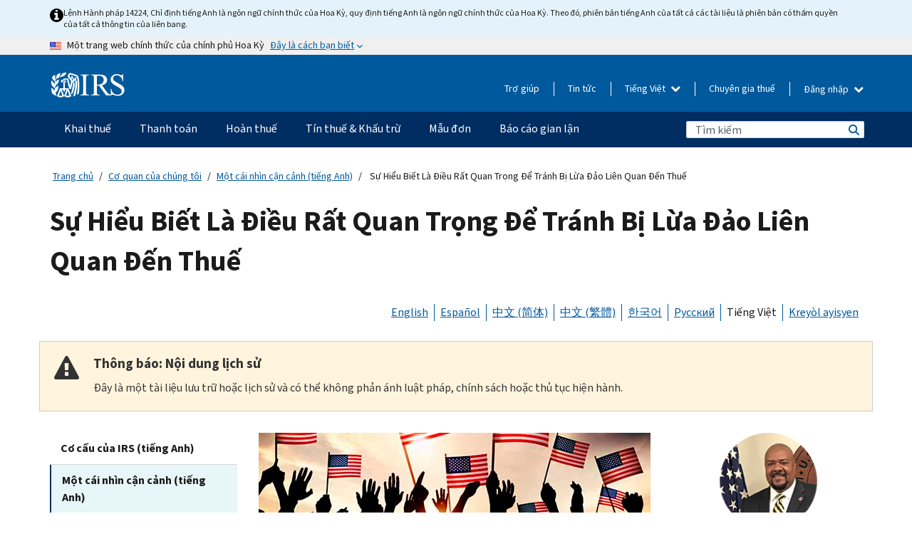

--- FILE ---
content_type: text/html; charset=UTF-8
request_url: https://www.irs.gov/vi/about-irs/when-it-comes-to-tax-scams-knowledge-is-power
body_size: 25615
content:
<!DOCTYPE html>
<html  lang="vi" dir="ltr" prefix="content: http://purl.org/rss/1.0/modules/content/  dc: http://purl.org/dc/terms/  foaf: http://xmlns.com/foaf/0.1/  og: http://ogp.me/ns#  rdfs: http://www.w3.org/2000/01/rdf-schema#  schema: http://schema.org/  sioc: http://rdfs.org/sioc/ns#  sioct: http://rdfs.org/sioc/types#  skos: http://www.w3.org/2004/02/skos/core#  xsd: http://www.w3.org/2001/XMLSchema# ">
  <head>
    <meta charset="utf-8" />
<meta name="description" content="Tìm hiểu kỹ hơn cách Văn Phòng Thực Thi Chống Gian Lận của Sở Thuế Vụ chống lại hành vi mạo danh, gian lận tiền hoàn thuế và những hoạt động tội phạm khác, cũng như tìm hiểu các biện pháp để giúp quý vị phòng chống gian lận." />
<meta name="abstract" content="Tìm hiểu kỹ hơn cách Văn Phòng Thực Thi Chống Gian Lận của Sở Thuế Vụ chống lại hành vi mạo danh, gian lận tiền hoàn thuế và những hoạt động tội phạm khác, cũng như tìm hiểu các biện pháp để giúp quý vị phòng chống gian lận." />
<meta name="robots" content="noindex, nofollow, noarchive, nosnippet, noimageindex, notranslate" />
<link rel="canonical" href="https://www.irs.gov/vi/about-irs/when-it-comes-to-tax-scams-knowledge-is-power" />
<meta name="rights" content="United States Internal Revenue Services" />
<meta property="og:image:url" content="https://www.irs.gov/pub/image/logo_small.jpg" />
<meta property="og:image:type" content="image/jpeg" />
<meta property="og:image:alt" content="IRS logo" />
<meta name="twitter:card" content="summary" />
<meta name="twitter:title" content="Sự Hiểu Biết Là Điều Rất Quan Trọng Để Tránh Bị Lừa Đảo Liên Quan Đến Thuế | Internal Revenue Service" />
<meta name="twitter:description" content="Tìm hiểu kỹ hơn cách Văn Phòng Thực Thi Chống Gian Lận của Sở Thuế Vụ chống lại hành vi mạo danh, gian lận tiền hoàn thuế và những hoạt động tội phạm khác, cũng như tìm hiểu các biện pháp để giúp quý vị phòng chống gian lận." />
<meta name="twitter:image" content="https://www.irs.gov/pub/image/logo_small.jpg" />
<meta name="twitter:image:alt" content="IRS logo" />
<meta name="Generator" content="Drupal 10 (https://www.drupal.org)" />
<meta name="MobileOptimized" content="width" />
<meta name="HandheldFriendly" content="true" />
<meta name="viewport" content="width=device-width, initial-scale=1.0" />
<script type="application/ld+json">{
    "@context": "https://schema.org",
    "@graph": [
        {
            "name": "Sự Hiểu Biết Là Điều Rất Quan Trọng Để Tránh Bị Lừa Đảo Liên Quan Đến Thuế",
            "datePosted": "2021-07-01T12:43:52-0400"
        }
    ]
}</script>
<meta name="audience" content="NULL" />
<meta name="irsStandard-type" content="NULL" />
<meta name="uniqueID" content="95941" />
<meta name="isHistorical" content="yes" />
<meta name="historical-date" content="2025-03-03" />
<meta name="changed" content="1748574988" />
<meta name="topic" content="NULL" />
<meta name="guidance" content="NULL" />
<meta name="channel" content="NULL" />
<meta name="organization" content="NULL" />
<meta name="otID" content="NULL" />
<meta name="prod_SEID" content="dv0pb" />
<link rel="icon" href="/themes/custom/pup_base/favicon.ico" type="image/vnd.microsoft.icon" />
<link rel="alternate" hreflang="en" href="https://www.irs.gov/about-irs/when-it-comes-to-tax-scams-knowledge-is-power" />
<link rel="alternate" hreflang="es" href="https://www.irs.gov/es/about-irs/when-it-comes-to-tax-scams-knowledge-is-power" />
<link rel="alternate" hreflang="zh-hans" href="https://www.irs.gov/zh-hans/about-irs/when-it-comes-to-tax-scams-knowledge-is-power" />
<link rel="alternate" hreflang="zh-hant" href="https://www.irs.gov/zh-hant/about-irs/when-it-comes-to-tax-scams-knowledge-is-power" />
<link rel="alternate" hreflang="ko" href="https://www.irs.gov/ko/about-irs/when-it-comes-to-tax-scams-knowledge-is-power" />
<link rel="alternate" hreflang="ru" href="https://www.irs.gov/ru/about-irs/when-it-comes-to-tax-scams-knowledge-is-power" />
<link rel="alternate" hreflang="vi" href="https://www.irs.gov/vi/about-irs/when-it-comes-to-tax-scams-knowledge-is-power" />
<link rel="alternate" hreflang="ht" href="https://www.irs.gov/ht/about-irs/when-it-comes-to-tax-scams-knowledge-is-power" />
<script>window.a2a_config=window.a2a_config||{};a2a_config.callbacks=[];a2a_config.overlays=[];a2a_config.templates={};</script>

    <title>Sự Hiểu Biết Là Điều Rất Quan Trọng Để Tránh Bị Lừa Đảo Liên Quan Đến Thuế | Internal Revenue Service</title>
    <link rel="stylesheet" media="all" href="/pub/css/css_HdGCcSJq3LNRYPgyYggvWzYBhfy7IGQrxupR-ckzLRM.css?delta=0&amp;language=vi&amp;theme=pup_irs&amp;include=[base64]" />
<link rel="stylesheet" media="all" href="/pub/css/css_yZKZQeQr-6FrHttDTNN7zbNgJyap3lvwbJyU-3QfwV8.css?delta=1&amp;language=vi&amp;theme=pup_irs&amp;include=[base64]" />
<link rel="stylesheet" media="print" href="/pub/css/css_xEYcgzIIMA7tFIeVzSOrKRPyoYDIuxzHyZ88T5D_SPY.css?delta=2&amp;language=vi&amp;theme=pup_irs&amp;include=[base64]" />
<link rel="stylesheet" media="all" href="/pub/css/css_EbWGjClhsStXbsvwOq9iT6yGxHCg86ApUzr4bYwsoHk.css?delta=3&amp;language=vi&amp;theme=pup_irs&amp;include=[base64]" />

    <script type="application/json" data-drupal-selector="drupal-settings-json">{"path":{"baseUrl":"\/","pathPrefix":"vi\/","currentPath":"node\/95941","currentPathIsAdmin":false,"isFront":false,"currentLanguage":"vi"},"pluralDelimiter":"\u0003","suppressDeprecationErrors":true,"gtag":{"tagId":"","consentMode":false,"otherIds":[],"events":[],"additionalConfigInfo":[]},"ajaxPageState":{"libraries":"[base64]","theme":"pup_irs","theme_token":null},"ajaxTrustedUrl":{"\/vi\/site-index-search":true},"gtm":{"tagId":null,"settings":{"data_layer":"dataLayer","include_environment":false},"tagIds":["GTM-KV978ZL"]},"dataLayer":{"defaultLang":"en","languages":{"en":{"id":"en","name":"English","direction":"ltr","weight":-10},"es":{"id":"es","name":"Spanish","direction":"ltr","weight":-9},"zh-hans":{"id":"zh-hans","name":"Chinese, Simplified","direction":"ltr","weight":-8},"zh-hant":{"id":"zh-hant","name":"Chinese, Traditional","direction":"ltr","weight":-7},"ko":{"id":"ko","name":"Korean","direction":"ltr","weight":-6},"ru":{"id":"ru","name":"Russian","direction":"ltr","weight":-5},"vi":{"id":"vi","name":"Vietnamese","direction":"ltr","weight":-4},"ht":{"id":"ht","name":"Haitian Creole","direction":"ltr","weight":-3}}},"data":{"extlink":{"extTarget":false,"extTargetAppendNewWindowLabel":"(opens in a new window)","extTargetNoOverride":false,"extNofollow":false,"extTitleNoOverride":false,"extNoreferrer":false,"extFollowNoOverride":false,"extClass":"ext","extLabel":"(link is external)","extImgClass":true,"extSubdomains":true,"extExclude":"","extInclude":"","extCssExclude":".paragraph--type--social-media-footer, .btn-primary, .btn-secondary","extCssInclude":"","extCssExplicit":"","extAlert":false,"extAlertText":"This link will take you to an external web site. We are not responsible for their content.","extHideIcons":false,"mailtoClass":"mailto","telClass":"","mailtoLabel":"(link sends email)","telLabel":"(link is a phone number)","extUseFontAwesome":true,"extIconPlacement":"append","extPreventOrphan":false,"extFaLinkClasses":"fa fa-external-link fa-external-link-alt","extFaMailtoClasses":"fa fa-envelope-o","extAdditionalLinkClasses":"","extAdditionalMailtoClasses":"","extAdditionalTelClasses":"","extFaTelClasses":"fa fa-phone","whitelistedDomains":[],"extExcludeNoreferrer":""}},"bootstrap":{"forms_has_error_value_toggle":1,"modal_animation":1,"modal_backdrop":"true","modal_focus_input":1,"modal_keyboard":1,"modal_select_text":1,"modal_show":1,"modal_size":"","popover_enabled":1,"popover_animation":1,"popover_auto_close":1,"popover_container":"body","popover_content":"","popover_delay":"0","popover_html":0,"popover_placement":"right","popover_selector":"","popover_title":"","popover_trigger":"click","tooltip_enabled":1,"tooltip_animation":1,"tooltip_container":"body","tooltip_delay":"0","tooltip_html":0,"tooltip_placement":"auto left","tooltip_selector":"","tooltip_trigger":"hover"},"accordion_menus":{"accordion_closed":{"main_mobile":"main_mobile"}},"chosen":{"selector":"select:not(:hidden,[id*=\u0027edit-state\u0027],[id^=\u0022views-form-user-admin-people-page\u0022] #edit-action)","minimum_single":25,"minimum_multiple":20,"minimum_width":200,"use_relative_width":false,"options":{"disable_search":false,"disable_search_threshold":0,"allow_single_deselect":false,"add_helper_buttons":false,"search_contains":true,"placeholder_text_multiple":"Choose some option","placeholder_text_single":"Choose an option","no_results_text":"No results match","max_shown_results":null,"inherit_select_classes":true}},"search_api_autocomplete":{"pup_site_index_search":{"delay":600,"auto_submit":true,"min_length":3}},"ajax":[],"user":{"uid":0,"permissionsHash":"a8bc380c6e4e686aded8ae0b2ef5e6ad03a865beea587aa9d6f35a3ea33ac02a"}}</script>
<script src="/pub/js/js_SvGSEFYsOpQP3gNDbKkK7uDwPRO6RaaM0kKXI3eIPv4.js?scope=header&amp;delta=0&amp;language=vi&amp;theme=pup_irs&amp;include=[base64]"></script>
<script src="/modules/contrib/google_tag/js/gtag.js?t8wt2x"></script>
<script src="/modules/contrib/google_tag/js/gtm.js?t8wt2x"></script>

  </head>
  <body class="path-node page-node-type-pup-article has-glyphicons lang-vi">
    <a href="#main-content" class="visually-hidden focusable skip-link">
      Skip to main content
    </a>
    <noscript><iframe src="https://www.googletagmanager.com/ns.html?id=GTM-KV978ZL"
                  height="0" width="0" style="display:none;visibility:hidden"></iframe></noscript>

    <div id='mobile-clickable-overlay' class='mobile-menu-overlay'></div>
      <div class="dialog-off-canvas-main-canvas" data-off-canvas-main-canvas>
    


<header id="navbar" role="banner">

  
  
          
    
    
          <div class="pup-header_official">
        <div class="container header-official-message">
          <div class="inline-official">
              <div class="region region-header-official">
    

 

<section id="block-pup-irs-eo14224englishlanguagealert" data-block-plugin-id="block_content:09a643af-7ed5-47ba-bacc-af9fb6e1da0f" class="block block-block-content block-block-content09a643af-7ed5-47ba-bacc-af9fb6e1da0f clearfix">
  
    

      
            <div class="field field--name-body field--type-text-with-summary field--label-hidden field--item"><!-- BEGIN: Full-width Blue Alert Banner without Left Accent -->
<div class="blue-alert-wrap">
  <div class="blue-alert-bg" aria-hidden="true"></div>

  <div class="blue-alert">
    <i class="fa fa-info-circle" aria-hidden="true" style="font-size: 22px; color: black;"></i>
    <div class="blue-alert__text">
Lệnh Hành pháp 14224, Chỉ định tiếng Anh là ngôn ngữ chính thức của Hoa Kỳ, quy định tiếng Anh là ngôn ngữ chính thức của Hoa Kỳ. Theo đó, phiên bản tiếng Anh của tất cả các tài liệu là phiên bản có thẩm quyền của tất cả thông tin của liên bang.
    </div>
  </div>
</div>

<style>
/* Wrapper */
.blue-alert-wrap {
  position: relative;
  isolation: isolate;
}

/* Full-width light blue background (no accent stripe) */
.blue-alert-bg {
  position: absolute;
  top: 0;
  left: 50%;
  transform: translateX(-50%);
  width: 100vw;
  height: 100%;
  background-color: #e4f3fb; /* uniform light blue */
  pointer-events: none;
  z-index: -1;
}

/* Content container */
.blue-alert {
  max-width: 1440px;
  margin: 0 auto;
  padding: 10px 20px;
  display: flex;
  align-items: flex-start;
  gap: 12px;
  flex-wrap: wrap;
  text-align: left;

  font-family: "Source Sans Pro", Arial, sans-serif;
  font-size: 12px;
  line-height: 16px;
  color: #1b1b1b;
  background: transparent;
}

/* Text */
.blue-alert__text {
  flex: 1;
  white-space: normal;
  word-break: break-word;
}

@media (max-width: 640px) {
  .blue-alert {
    max-width: 390px;
    font-size: 12px;
    line-height: 16px;
    padding-top: 8px;
    padding-bottom: 8px;
    padding-left: 14px;   /* will not be overridden */
    padding-right: 20px;  /* will not be overridden */
  }
    .blue-alert__text {
    flex: 1;
    white-space: normal;
    word-break: break-word;
    }
}

/* override LEFT padding on desktop only */
@media (min-width: 641px) {
  .blue-alert {
    padding-left: 0 !important;
  }
}
</style>
<!-- END -->
</div>
      
  </section>

<section class="usa-banner" aria-label="Một trang web chính thức của chính phủ Hoa Kỳ">
  <header class="usa-banner__header">
    <div class="us-flag">
      <img class="usa-banner__flag" src="/themes/custom/pup_base/images/us_flag_small.png" alt="" aria-hidden="true">
    </div>
    <div class="official-text" aria-hidden="true">
      <p class="usa-banner__header-text">Một trang web chính thức của chính phủ Hoa Kỳ</p>
      <p class="usa-banner__header-action">Đây là cách bạn biết</p>
    </div>
    <button class="usa-banner__button" aria-expanded="false" aria-controls="gov-info"><span>Đây là cách bạn biết</span></button>
  </header>
  <div id="gov-info" class="usa-banner__content" hidden>
    <div class="row">
      <div class="usa-banner__guidance col-12 col-sm-6">
        <img class="usa-banner__icon" src="/themes/custom/pup_base/images/icon-dot-gov.svg" alt="" aria-hidden="true">
        <div class="usa-media-block__body">
          <p><strong>
          Các trang web chính thức sử dụng .gov
          </strong></p><p>
          Một trang web <strong>.gov</strong> thuộc về một tổ chức chính phủ chính thức ở Hoa Kỳ.
          </p>
        </div>
      </div>
      <div class="usa-banner__guidance col-12 col-sm-6">
        <img class="usa-banner__icon" src="/themes/custom/pup_base/images/icon-https.svg" alt="" aria-hidden="true">
        <div class="usa-banner__body">
          <p><strong>Các trang web .gov an toàn sử dụng HTTPS</strong></p>
            <p>
            <strong>Khóa</strong>
            (<img class="usa-banner__sm-icon" src="/themes/custom/pup_base/images/lock.svg" title="Khóa" alt="Biểu tượng ổ khóa được khóa lại">)
            hoặc <strong>https://</strong> có nghĩa là bạn đã kết nối an toàn với trang web .gov. Chỉ chia sẻ thông tin nhạy cảm trên các trang web chính thức, an toàn.
            </p>
        </div>
      </div>
    </div>
  </div>
</section>
  </div>

          </div>
        </div>
      </div>
    
    <div class="pup-header-main">
      <div class="container">
        <div class="row pup-header-main__content">
          
                                        
                                        <div class="col-xs-2 col-md-1 no-gutter pup-header-content-lt">
                    <div class="region region-header-left">
                <a class="logo navbar-btn pull-left" href="/vi" title="Trang chủ" rel="home">
            <img src="/themes/custom/pup_base/IRS-Logo.svg" alt="Trang chủ" />
            <img class="print-logo" src="/themes/custom/pup_irs/images/logo-print.svg" alt="Trang chủ" aria-hidden="true" />
        </a>
            
  </div>

                </div>
              
              
              <div class="col-md-11 hidden-xs hidden-sm pup-header-content-rt">
                  <div class="region region-header-right">
    
<div class="language-switcher-language-url block block-language block-language-blocklanguage-interface clearfix" id="block-languageswitcher" data-block-plugin-id="language_block:language_interface">
  
    
  
        <div class="dropdown pup-switch-hidden">
    <button class="btn btn-default dropdown-toggle languageSwitcher" type="button" id="languageSwitcher" data-toggle="dropdown" aria-expanded="false">
      Tiếng Việt
      <i class="fa fa-chevron-down"></i>
    </button>
    <ul class="dropdown-menu" data-block="languageswitcher"><li hreflang="en" data-drupal-link-system-path="node/95941" class="en"><a href="/about-irs/when-it-comes-to-tax-scams-knowledge-is-power" class="language-link" lang="en" hreflang="en" data-drupal-link-system-path="node/95941">English</a></li><li hreflang="es" data-drupal-link-system-path="node/95941" class="es"><a href="/es/about-irs/when-it-comes-to-tax-scams-knowledge-is-power" class="language-link" lang="es" hreflang="es" data-drupal-link-system-path="node/95941">Español</a></li><li hreflang="zh-hans" data-drupal-link-system-path="node/95941" class="zh-hans"><a href="/zh-hans/about-irs/when-it-comes-to-tax-scams-knowledge-is-power" class="language-link" lang="zh-hans" hreflang="zh-hans" data-drupal-link-system-path="node/95941">中文 (简体)</a></li><li hreflang="zh-hant" data-drupal-link-system-path="node/95941" class="zh-hant"><a href="/zh-hant/about-irs/when-it-comes-to-tax-scams-knowledge-is-power" class="language-link" lang="zh-hant" hreflang="zh-hant" data-drupal-link-system-path="node/95941">中文 (繁體)</a></li><li hreflang="ko" data-drupal-link-system-path="node/95941" class="ko"><a href="/ko/about-irs/when-it-comes-to-tax-scams-knowledge-is-power" class="language-link" lang="ko" hreflang="ko" data-drupal-link-system-path="node/95941">한국어</a></li><li hreflang="ru" data-drupal-link-system-path="node/95941" class="ru"><a href="/ru/about-irs/when-it-comes-to-tax-scams-knowledge-is-power" class="language-link" lang="ru" hreflang="ru" data-drupal-link-system-path="node/95941">Русский</a></li><li hreflang="ht" data-drupal-link-system-path="node/95941" class="ht"><a href="/ht/about-irs/when-it-comes-to-tax-scams-knowledge-is-power" class="language-link" lang="ht" hreflang="ht" data-drupal-link-system-path="node/95941">Kreyòl ayisyen</a></li></ul>
    </div>

    </div>

<nav role="navigation" aria-labelledby="block-pup-irs-informationmenu-2-menu" id="block-pup-irs-informationmenu-2" data-block-plugin-id="system_menu_block:pup-info-menu" class="pup-nav-vi">
            
  <h2 class="visually-hidden" id="block-pup-irs-informationmenu-2-menu">Information Menu</h2>
  

                  <ul data-block="pup_irs_informationmenu_2" class="menu menu--pup-info-menu nav">
                      <li class="first">
                                                          <a href="/vi/help/let-us-help-you" title="Trợ giúp" data-drupal-link-system-path="node/16916">Trợ giúp</a>
                        </li>
                      <li>
                                                          <a href="/vi/newsroom" title="Tin tức" data-drupal-link-system-path="node/19646">Tin tức</a>
                        </li>
                      <li>
                                                          <a href="/vi/tax-professionals" data-drupal-link-system-path="node/11">Chuyên gia thuế</a>
                        </li>
                      <li class="expanded dropdown last">
                                                                                            <span class="navbar-text dropdown-toggle" data-toggle="dropdown">Đăng nhập <span class="caret"></span></span>
                                <ul data-block="pup_irs_informationmenu_2" class="dropdown-menu">
                      <li class="first">
                                                          <a href="https://sa.www4.irs.gov/ola//vi" class="btn btn-primary">Cá nhân</a>
                        </li>
                      <li>
                                                          <a href="https://sa.www4.irs.gov/bola//vi" class="btn btn-primary">Doanh nghiệp</a>
                        </li>
                      <li>
                                                          <a href="https://sa.www4.irs.gov/taxpro//vi" class="btn btn-primary">Chuyên gia thuế</a>
                        </li>
                      <li>
                  
            <div class="field field--name-body field--type-text-with-summary field--label-hidden field--item"><h2>Truy cập thông tin thuế của bạn bằng tài khoản IRS</h2>

<ul class="signin-content-checkmarks">
	<li>Hoàn thuế</li>
	<li>Thanh toán</li>
	<li>Hồ sơ thuế</li>
</ul>
</div>
      
              </li>
                      <li class="last">
                                                          <a href="/vi/your-account" class="btn btn-primary" data-drupal-link-system-path="node/126776">Tạo một tài khoản</a>
                        </li>
        </ul>
      
                        </li>
        </ul>
      

  </nav>

  </div>

              </div>
              
                            <div class="col-xs-10 hidden-md hidden-lg no-gutter">
                <ul class="pup-header-mobile-menu pull-right">
                  <li>
                    <button type="button" id="pup-mobile-navbar-searchBtn" class="btn btn-link pup-header-mobile-menu__searchBtn" data-target="#navbar-collapse" aria-expanded="false" aria-controls="navbar-collapse">
                      Tìm kiếm
                    </button>
                  </li>
                                      <li id="pup-mobile-navbar-infoBtn" class="pup-header-mobile-menu__infoBtn" data-close-text="Đóng lại">
                        <div class="region region-help-menu-mobile">
                <ul data-block="helpmenumobile" class="menu menu--help-menu-mobile nav">
                      <li class="expanded dropdown first last">
                                                                                            <span class="navbar-text dropdown-toggle" data-toggle="dropdown">Đăng nhập <span class="caret"></span></span>
                                <ul data-block="helpmenumobile" class="dropdown-menu">
                      <li class="first">
                                                          <a href="https://sa.www4.irs.gov/ola//vi" class="btn btn-primary">Cá nhân</a>
                        </li>
                      <li>
                                                          <a href="https://sa.www4.irs.gov/bola//vi" class="btn btn-primary">Doanh nghiệp</a>
                        </li>
                      <li>
                                                          <a href="https://sa.www4.irs.gov/taxpro//vi" class="btn btn-primary">Chuyên gia thuế</a>
                        </li>
                      <li>
                  
            <div class="field field--name-body field--type-text-with-summary field--label-hidden field--item"><h2>Truy cập thông tin thuế của bạn bằng tài khoản IRS</h2>

<ul class="signin-content-checkmarks">
	<li>Hoàn thuế</li>
	<li>Thanh toán</li>
	<li>Hồ sơ thuế</li>
</ul>
</div>
      
              </li>
                      <li class="last">
                                                          <a href="/vi/your-account" class="btn btn-primary" data-drupal-link-system-path="node/126776">Tạo một tài khoản</a>
                        </li>
        </ul>
      
                        </li>
        </ul>
      


  </div>

                    </li>
                                    <li>
                    <button type="button" id="pup-mobile-navbar-menuBtn" class="btn btn-link pup-header-mobile-menu__menuBtn mobile-menu-icon" data-target="#pup-header-nav-collapse">
                      Danh mục
                    </button>
                  </li>
                </ul>
              </div>
          

        </div>       </div>
              <div id="navbar-collapse" class="collapse hidden-md hidden-lg">
            <div class="region region-search-form-collapsible">
      <div class="pup-site-header-search-block pup-search-box-hidden">
            <div class="pup-site-header-search-block__searchfield">
        
<form data-block="exposedformpup_site_index_searchsite_search_srt_relevance_4" action="/vi/site-index-search" method="get" id="views-exposed-form-pup-site-index-search-site-search-srt-relevance" accept-charset="UTF-8" novalidate>
  <div  class="form--inline form-inline clearfix">
  








<div class="form-item form-group js-form-item form-type-search-api-autocomplete js-form-type-search-api-autocomplete form-item-search js-form-item-search form-autocomplete">


    
    
            <label for="search-main-mobile" class="control-label">Search</label>
    
    <div class="input-group"><input placeholder="Tìm kiếm" aria-label="Tìm kiếm" data-drupal-selector="edit-search" data-search-api-autocomplete-search="pup_site_index_search" class="form-autocomplete form-text form-control" data-autocomplete-path="/vi/search_api_autocomplete/pup_site_index_search?display=site_search_srt_relevance&amp;&amp;filter=search" type="text" id="search-main-mobile" name="search" value="" size="30" maxlength="128"/><span class="input-group-addon"><span class="icon glyphicon glyphicon-refresh ajax-progress ajax-progress-throbber" aria-hidden="true"></span></span></div>

    

</div>









<div class="form-item form-group js-form-item form-type-select js-form-type-select form-item-field-pup-historical-1 js-form-item-field-pup-historical-1">


    
    
            <label for="edit-field-pup-historical-1" class="control-label">Include Historical Content</label>
    
    <div class="select-style select-wrapper">
  <select data-drupal-selector="edit-field-pup-historical-1" class="form-select form-control" id="edit-field-pup-historical-1" name="field_pup_historical_1"><option value="All">- Bất kỳ -</option><option value="1" selected="selected">No</option></select>
</div>

    

</div>









<div class="form-item form-group js-form-item form-type-select js-form-type-select form-item-field-pup-historical js-form-item-field-pup-historical">


    
    
            <label for="edit-field-pup-historical" class="control-label">Include Historical Content</label>
    
    <div class="select-style select-wrapper">
  <select data-drupal-selector="edit-field-pup-historical" class="form-select form-control" id="edit-field-pup-historical" name="field_pup_historical"><option value="All">- Bất kỳ -</option><option value="1" selected="selected">No</option></select>
</div>

    

</div>
<div data-drupal-selector="edit-actions" class="form-actions form-group js-form-wrapper form-wrapper" id="edit-actions"><button title="Tìm kiếm" data-drupal-selector="edit-submit-pup-site-index-search" class="button js-form-submit form-submit btn-primary btn icon-before" type="submit" id="edit-submit-pup-site-index-search" value="Tìm kiếm"><span class="icon glyphicon glyphicon-search" aria-hidden="true"></span>
Tìm kiếm</button></div>

</div>

</form>
      </div>
      </div>

  </div>

        </div>
          </div> 
          <div class="header-nav hidden-xs hidden-sm">
          <div class="container-fluid">
              <div class="region region-site-navigation">
    <nav role="navigation" aria-labelledby="block-mainnavigationmobile-2-menu" id="block-mainnavigationmobile-2" data-block-plugin-id="system_menu_block:main_mobile">
            
  <h2 class="visually-hidden" id="block-mainnavigationmobile-2-menu">Điều hướng chính</h2>
  

        


              <a id="stickyNavLogo" class="logo navbar-btn pull-left" href="/vi" title="Home" rel="home">
        <img src="/themes/custom/pup_base/IRS-Logo.svg" alt="Home">
      </a>
      <ul data-block="mainnavigationmobile_2" class="menu nav" id="accessible-megamenu-navigation">
                                                                      <li class="expanded megamenu-top-nav-item dropdown">	
          <a href="/vi/filing" aria-controls="accessible-megamenu-khai-thue-submenu" aria-expanded="false" aria-label="Khai thuế menu has additional options. Use the spacebar to open the Khai thuế sub menu or enter to navigate to the Khai thuế page." role="application" id="accessible-megamenu-nav-item-0">Khai thuế</a>
                                  <ul data-block="mainnavigationmobile_2" class="menu dropdown-menu" id="accessible-megamenu-khai-thue-submenu" aria-expanded="false" aria-hidden="true" aria-labelledby="accessible-megamenu-nav-item-0" role="region">
       <div class="mega-menu-container">
                                                                                            <li><a href="/vi/filing" class="mobile-only-text" id="accessible-megamenu-khai-thue-submenu-0" data-drupal-link-system-path="node/19656">Tổng quan</a>
                          </li>
                                                                                      <div class="mega-menu-column">
                                                                  <li><span class="mega-menu-column-header" id="accessible-megamenu-khai-thue-submenu-1">THÔNG TIN DÀNH CHO</span>
                          </li>
                                                                                          <li><a href="/vi/individual-tax-filing" id="accessible-megamenu-khai-thue-submenu-2" data-drupal-link-system-path="node/142191">Cá nhân</a>
                          </li>
                                                                                          <li><a href="/vi/businesses" id="accessible-megamenu-khai-thue-submenu-3" data-drupal-link-system-path="node/18976">Doanh nghiệp và tự làm chủ</a>
                          </li>
                                                                                          <li><a href="/vi/charities-and-nonprofits" id="accessible-megamenu-khai-thue-submenu-4" data-drupal-link-system-path="node/58461">Từ thiện và phi lợi nhuận</a>
                          </li>
                                                                                          <li><a href="/vi/individuals/international-taxpayers" id="accessible-megamenu-khai-thue-submenu-5" data-drupal-link-system-path="node/19696">Người khai thuế quốc tế</a>
                          </li>
                                                                                          <li><a href="/vi/retirement-plans" id="accessible-megamenu-khai-thue-submenu-6" data-drupal-link-system-path="node/19741">Hưu trí</a>
                          </li>
                                                                                          <li><a href="/vi/government-entities" id="accessible-megamenu-khai-thue-submenu-7" data-drupal-link-system-path="node/19586">Trái phiếu chính phủ và miễn thuế</a>
                          </li>
                                                                                          <li><a href="/vi/government-entities/indian-tribal-governments" id="accessible-megamenu-khai-thue-submenu-8" data-drupal-link-system-path="node/19601">Chính Quyền Bộ Lạc Người Mỹ Bản Địa</a>
                          </li>
                                                                </div>
                                                  <div class="mega-menu-column">
                                                                  <li><span class="mega-menu-column-header" id="accessible-megamenu-khai-thue-submenu-9">NỘP TỜ KHAI THUẾ CHO CÁ NHÂN</span>
                          </li>
                                                                                          <li><a href="/vi/filing/individuals/how-to-file" id="accessible-megamenu-khai-thue-submenu-10" data-drupal-link-system-path="node/22856">Cách nộp tờ khai thuế</a>
                          </li>
                                                                                          <li><a href="/vi/filing/individuals/when-to-file" id="accessible-megamenu-khai-thue-submenu-11" data-drupal-link-system-path="node/22726">Khi nào nộp tờ khai thuế</a>
                          </li>
                                                                                          <li><a href="/vi/filing/where-to-file-tax-returns-addresses-listed-by-return-type" id="accessible-megamenu-khai-thue-submenu-12" data-drupal-link-system-path="node/2442">Nơi nộp tờ khai thuế</a>
                          </li>
                                                                                          <li><a href="/vi/filing/individuals/update-my-information" id="accessible-megamenu-khai-thue-submenu-13" data-drupal-link-system-path="node/22861">Cập nhật thông tin của bạn</a>
                          </li>
                                                                </div>
                                                  <div class="mega-menu-column">
                                                                  <li><span class="mega-menu-column-header" id="accessible-megamenu-khai-thue-submenu-14">PHỔ BIẾN</span>
                          </li>
                                                                                          <li><a href="/vi/individuals/get-transcript" id="accessible-megamenu-khai-thue-submenu-15" data-drupal-link-system-path="node/136676">Hồ sơ thuế (bản ghi)</a>
                          </li>
                                                                                          <li><a href="/vi/businesses/small-businesses-self-employed/get-an-employer-identification-number" id="accessible-megamenu-khai-thue-submenu-16" data-drupal-link-system-path="node/17153">Nộp đơn xin Mã số thuế của Chủ lao động (EIN)</a>
                          </li>
                                                                                          <li><a href="/vi/filing/file-an-amended-return" id="accessible-megamenu-khai-thue-submenu-17" data-drupal-link-system-path="node/128551">Tờ khai được điều chỉnh</a>
                          </li>
                                                                                          <li><a href="/vi/identity-theft-fraud-scams/get-an-identity-protection-pin" id="accessible-megamenu-khai-thue-submenu-18" data-drupal-link-system-path="node/16696">Mã PIN bảo vệ danh tính (IP PIN)</a>
                          </li>
                      </div>
    
                </div>
        </ul>
      
            </li>
                                                                    <li class="expanded megamenu-top-nav-item dropdown">	
          <a href="/vi/payments" aria-controls="accessible-megamenu-thanh-toan-submenu" aria-expanded="false" aria-label="Thanh toán menu has additional options. Use the spacebar to open the Thanh toán sub menu or enter to navigate to the Thanh toán page." role="application" id="accessible-megamenu-nav-item-1">Thanh toán</a>
                                  <ul data-block="mainnavigationmobile_2" class="menu dropdown-menu" id="accessible-megamenu-thanh-toan-submenu" aria-expanded="false" aria-hidden="true" aria-labelledby="accessible-megamenu-nav-item-1" role="region">
       <div class="mega-menu-container">
                                                                                            <li><a href="/vi/payments" class="mobile-only-text" id="accessible-megamenu-thanh-toan-submenu-0" data-drupal-link-system-path="node/19551">Tổng quan</a>
                          </li>
                                                                                      <div class="mega-menu-column">
                                                                  <li><span class="mega-menu-column-header" id="accessible-megamenu-thanh-toan-submenu-1">THANH TOÁN QUA</span>
                          </li>
                                                                                          <li><a href="/vi/payments/direct-pay-with-bank-account" id="accessible-megamenu-thanh-toan-submenu-2" data-drupal-link-system-path="node/10224">Tài khoản ngân hàng (Direct Pay)</a>
                          </li>
                                                                                          <li><a href="/vi/payments/online-payment-agreement-application" id="accessible-megamenu-thanh-toan-submenu-3" data-drupal-link-system-path="node/16716">Kế hoạch thanh toán (Thỏa thuận trả góp)</a>
                          </li>
                                                                                          <li><a href="/vi/payments/eftps-the-electronic-federal-tax-payment-system" id="accessible-megamenu-thanh-toan-submenu-4" data-drupal-link-system-path="node/15488">Hệ thống thanh toán thuế Liên bang bằng điện tử (EFTPS)</a>
                          </li>
                                                                </div>
                                                  <div class="mega-menu-column">
                                                                  <li><span class="mega-menu-column-header" id="accessible-megamenu-thanh-toan-submenu-5">PHỔ BIẾN</span>
                          </li>
                                                                                          <li><a href="/vi/your-account" id="accessible-megamenu-thanh-toan-submenu-6" data-drupal-link-system-path="node/126776">Tài khoản trực tuyến của bạn</a>
                          </li>
                                                                                          <li><a href="/vi/individuals/tax-withholding-estimator" id="accessible-megamenu-thanh-toan-submenu-7" data-drupal-link-system-path="node/107181">Công cụ Ước tính Khấu lưu thuế</a>
                          </li>
                                                                                          <li><a href="/vi/businesses/small-businesses-self-employed/estimated-taxes" id="accessible-megamenu-thanh-toan-submenu-8" data-drupal-link-system-path="node/17135">Thuế ước tính</a>
                          </li>
                                                                                          <li><a href="/vi/payments/penalties" id="accessible-megamenu-thanh-toan-submenu-9" data-drupal-link-system-path="node/91826">Hình phạt</a>
                          </li>
                      </div>
    
                </div>
        </ul>
      
            </li>
                                                                    <li class="expanded megamenu-top-nav-item dropdown">	
          <a href="/vi/refunds" aria-controls="accessible-megamenu-hoan-thue-submenu" aria-expanded="false" aria-label="Hoàn thuế menu has additional options. Use the spacebar to open the Hoàn thuế sub menu or enter to navigate to the Hoàn thuế page." role="application" id="accessible-megamenu-nav-item-2">Hoàn thuế</a>
                                  <ul data-block="mainnavigationmobile_2" class="menu dropdown-menu" id="accessible-megamenu-hoan-thue-submenu" aria-expanded="false" aria-hidden="true" aria-labelledby="accessible-megamenu-nav-item-2" role="region">
       <div class="mega-menu-container">
                                                                                            <li><a href="/vi/refunds" class="mobile-only-text" id="accessible-megamenu-hoan-thue-submenu-0" data-drupal-link-system-path="node/130131">Tổng quan</a>
                          </li>
                                                                          <div class="mega-menu-column no-header-extra-padding">
                                                                  <li><a href="/vi/wheres-my-refund" class="mega-menu-column-header" id="accessible-megamenu-hoan-thue-submenu-1" data-drupal-link-system-path="node/19556">Tiền hoàn thuế của tôi ở đâu?</a>
                          </li>
                                                                                          <li><a href="/vi/refunds/get-your-refund-faster-tell-irs-to-direct-deposit-your-refund-to-one-two-or-three-accounts" id="accessible-megamenu-hoan-thue-submenu-2" data-drupal-link-system-path="node/10971">Ký gửi trực tiếp</a>
                          </li>
                                                                                          <li><a href="/vi/filing/wheres-my-amended-return" id="accessible-megamenu-hoan-thue-submenu-3" data-drupal-link-system-path="node/17175">Tờ khai được điều chỉnh của tôi đâu?</a>
                          </li>
                      </div>
    
                </div>
        </ul>
      
            </li>
                                                                    <li class="expanded megamenu-top-nav-item dropdown">	
          <a href="/vi/credits-and-deductions" aria-controls="accessible-megamenu-tin-thue-khau-tru-submenu" aria-expanded="false" aria-label="Tín thuế &amp; Khấu trừ menu has additional options. Use the spacebar to open the Tín thuế &amp; Khấu trừ sub menu or enter to navigate to the Tín thuế &amp; Khấu trừ page." role="application" id="accessible-megamenu-nav-item-3">Tín thuế & Khấu trừ</a>
                                  <ul data-block="mainnavigationmobile_2" class="menu dropdown-menu" id="accessible-megamenu-tin-thue-khau-tru-submenu" aria-expanded="false" aria-hidden="true" aria-labelledby="accessible-megamenu-nav-item-3" role="region">
       <div class="mega-menu-container">
                                                                                            <li><a href="/vi/credits-and-deductions" class="mobile-only-text" id="accessible-megamenu-tin-thue-khau-tru-submenu-0" data-drupal-link-system-path="node/80206">Tổng quan</a>
                          </li>
                                                                                      <div class="mega-menu-column">
                                                                  <li><span class="mega-menu-column-header" id="accessible-megamenu-tin-thue-khau-tru-submenu-1">THÔNG TIN DÀNH CHO...</span>
                          </li>
                                                                                          <li><a href="/vi/credits-and-deductions-for-individuals" title="Dahn cho bạn và gia đình" id="accessible-megamenu-tin-thue-khau-tru-submenu-2" data-drupal-link-system-path="node/5">Cá nhân</a>
                          </li>
              <li class="mega-menu-helper-text">
          <span class="desktop-only-text">
            Dahn cho bạn và gia đình
          </span>
        </li>
                                                                                          <li><a href="/vi/credits-deductions/businesses" title="Mức vận phí tiêu chuẩn và thông tin khác" id="accessible-megamenu-tin-thue-khau-tru-submenu-3" data-drupal-link-system-path="node/19941">Doanh nghiệp & tự làm chủ</a>
                          </li>
              <li class="mega-menu-helper-text">
          <span class="desktop-only-text">
            Mức vận phí tiêu chuẩn và thông tin khác
          </span>
        </li>
                                                                </div>
                                                  <div class="mega-menu-column">
                                                                  <li><span class="mega-menu-column-header" id="accessible-megamenu-tin-thue-khau-tru-submenu-4">PHỔ BIẾN</span>
                          </li>
                                                                                          <li><a href="/vi/credits-deductions/individuals/earned-income-tax-credit-eitc" id="accessible-megamenu-tin-thue-khau-tru-submenu-5" data-drupal-link-system-path="node/18966">Tín thuế thu nhập kiếm được (EITC)</a>
                          </li>
                                                                                          <li><a href="/vi/credits-deductions/individuals/child-tax-credit" id="accessible-megamenu-tin-thue-khau-tru-submenu-6" data-drupal-link-system-path="node/771">Tín thuế Trẻ em</a>
                          </li>
                                                                                          <li><a href="/vi/credits-deductions/clean-vehicle-and-energy-credits" id="accessible-megamenu-tin-thue-khau-tru-submenu-7" data-drupal-link-system-path="node/126641">Tín thuế Năng lượng và Xe sạch</a>
                          </li>
                                                                                          <li><a href="/vi/help/ita/how-much-is-my-standard-deduction" id="accessible-megamenu-tin-thue-khau-tru-submenu-8" data-drupal-link-system-path="node/5229">Khấu trừ tiêu chuẩn</a>
                          </li>
                                                                                          <li><a href="/vi/retirement-plans" id="accessible-megamenu-tin-thue-khau-tru-submenu-9" data-drupal-link-system-path="node/19741">Chương trình Hưu trí</a>
                          </li>
                      </div>
    
                </div>
        </ul>
      
            </li>
                                                                    <li class="expanded megamenu-top-nav-item dropdown">	
          <a href="/vi/forms-instructions" aria-controls="accessible-megamenu-mau-don-submenu" aria-expanded="false" aria-label="Mẫu đơn menu has additional options. Use the spacebar to open the Mẫu đơn sub menu or enter to navigate to the Mẫu đơn page." role="application" id="accessible-megamenu-nav-item-4">Mẫu đơn</a>
                                  <ul data-block="mainnavigationmobile_2" class="menu dropdown-menu" id="accessible-megamenu-mau-don-submenu" aria-expanded="false" aria-hidden="true" aria-labelledby="accessible-megamenu-nav-item-4" role="region">
       <div class="mega-menu-container">
                                                                                            <li><a href="/vi/forms-instructions" class="mobile-only-text" id="accessible-megamenu-mau-don-submenu-0" data-drupal-link-system-path="node/6">Tổng quan</a>
                          </li>
                                                                                      <div class="mega-menu-column">
                                                                  <li><span class="mega-menu-column-header" id="accessible-megamenu-mau-don-submenu-1">MẪU ĐƠN & HƯỚNG DẪN PHỔ BIẾN</span>
                          </li>
                                                                                          <li><a href="/vi/forms-pubs/about-form-1040" title="Tờ khai thuế thu nhập cho Cá nhân" id="accessible-megamenu-mau-don-submenu-2" data-drupal-link-system-path="node/16022">Mẫu 1040</a>
                          </li>
              <li class="mega-menu-helper-text">
          <span class="desktop-only-text">
            Tờ khai thuế thu nhập cho Cá nhân
          </span>
        </li>
                                                                                          <li><a href="/vi/node/100166" title="Hướng dẫn cho Mẫu 1040" id="accessible-megamenu-mau-don-submenu-3" data-drupal-link-system-path="node/100166">Hướng dẫn cho Mẫu 1040</a>
                          </li>
              <li class="mega-menu-helper-text">
          <span class="desktop-only-text">
            Hướng dẫn cho Mẫu 1040
          </span>
        </li>
                                                                                          <li><a href="/vi/forms-pubs/about-form-w-9" title="Yêu cầu Mã số thuế (TIN) và chứng nhận" id="accessible-megamenu-mau-don-submenu-4" data-drupal-link-system-path="node/15825">Mẫu W-9</a>
                          </li>
              <li class="mega-menu-helper-text">
          <span class="desktop-only-text">
            Yêu cầu Mã số thuế (TIN) và chứng nhận
          </span>
        </li>
                                                                                          <li><a href="/vi/forms-pubs/about-form-4506-t" title="Yêu cầu Bản ghi của tờ khai thuế" id="accessible-megamenu-mau-don-submenu-5" data-drupal-link-system-path="node/10554">Mẫu 4506-T</a>
                          </li>
              <li class="mega-menu-helper-text">
          <span class="desktop-only-text">
            Yêu cầu Bản ghi của tờ khai thuế
          </span>
        </li>
                                                                </div>
                                      <div class="mega-menu-column extra-padding">
                                                                  <li><a href="/vi/forms-pubs/about-form-w-4" class="mega-menu-column-header" title="Chứng nhận khấu lưu thuế của Nhân viên" id="accessible-megamenu-mau-don-submenu-6" data-drupal-link-system-path="node/15498">Mẫu W-4</a>
                          </li>
              <li class="mega-menu-helper-text">
          <span class="desktop-only-text">
            Chứng nhận khấu lưu thuế của Nhân viên
          </span>
        </li>
                                                                                          <li><a href="/vi/forms-pubs/about-form-941" title="Tờ khai thuế Liên bang hàng quý của Chủ lao động" id="accessible-megamenu-mau-don-submenu-7" data-drupal-link-system-path="node/53446">Mẫu 941</a>
                          </li>
              <li class="mega-menu-helper-text">
          <span class="desktop-only-text">
            Tờ khai thuế Liên bang hàng quý của Chủ lao động
          </span>
        </li>
                                                                                          <li><a href="/vi/forms-pubs/about-form-w-2" title="Báo cáo Tiền lương và thuế" id="accessible-megamenu-mau-don-submenu-8" data-drupal-link-system-path="node/5737">Mẫu W-2</a>
                          </li>
              <li class="mega-menu-helper-text">
          <span class="desktop-only-text">
            Báo cáo Tiền lương và thuế
          </span>
        </li>
                                                                                          <li><a href="/vi/forms-pubs/about-form-9465" title="Yêu cầu Thỏa thuận trả góp" id="accessible-megamenu-mau-don-submenu-9" data-drupal-link-system-path="node/15532">Mẫu 9465</a>
                          </li>
              <li class="mega-menu-helper-text">
          <span class="desktop-only-text">
            Yêu cầu Thỏa thuận trả góp
          </span>
        </li>
                                                                </div>
                                                  <div class="mega-menu-column">
                                                                  <li><span class="mega-menu-column-header" id="accessible-megamenu-mau-don-submenu-10">PHỔ BIẾN CHO CHUYÊN GIA THUẾ</span>
                          </li>
                                                                                          <li><a href="/vi/forms-pubs/about-form-1040x" title="Tờ khai thuế thu nhập cho Cá nhân được điều chỉnh" id="accessible-megamenu-mau-don-submenu-11" data-drupal-link-system-path="node/19996">Mẫu 1040-X</a>
                          </li>
              <li class="mega-menu-helper-text">
          <span class="desktop-only-text">
            Tờ khai thuế thu nhập cho Cá nhân được điều chỉnh
          </span>
        </li>
                                                                                          <li><a href="/vi/forms-pubs/about-form-2848" title="Giấy ủy quyền" id="accessible-megamenu-mau-don-submenu-12" data-drupal-link-system-path="node/15839">Mẫu 2848</a>
                          </li>
              <li class="mega-menu-helper-text">
          <span class="desktop-only-text">
            Giấy ủy quyền
          </span>
        </li>
                                                                                          <li><a href="/vi/forms-pubs/about-form-w-7" title="Đơn xin cấp ITIN" id="accessible-megamenu-mau-don-submenu-13" data-drupal-link-system-path="node/15536">Mẫu W-7</a>
                          </li>
              <li class="mega-menu-helper-text">
          <span class="desktop-only-text">
            Đơn xin cấp ITIN
          </span>
        </li>
                                                                                          <li><a href="/vi/tax-professionals/office-of-professional-responsibility-and-circular-230" title="Các quy định quản lý hành nghề trước Sở Thuế vụ" id="accessible-megamenu-mau-don-submenu-14" data-drupal-link-system-path="node/125016">Thông tư 230</a>
                          </li>
              <li class="mega-menu-helper-text">
          <span class="desktop-only-text">
            Các quy định quản lý hành nghề trước Sở Thuế vụ
          </span>
        </li>
                      </div>
    
                </div>
        </ul>
      
            </li>
                                                                    <li class="expanded megamenu-top-nav-item dropdown">	
          <a href="/vi/help/report-fraud" aria-controls="accessible-megamenu-bao-cao-gian-lan-submenu" aria-expanded="false" aria-label="Báo cáo gian lận menu has additional options. Use the spacebar to open the Báo cáo gian lận sub menu or enter to navigate to the Báo cáo gian lận page." role="application" id="accessible-megamenu-nav-item-5">Báo cáo gian lận</a>
                                  <ul data-block="mainnavigationmobile_2" class="menu dropdown-menu" id="accessible-megamenu-bao-cao-gian-lan-submenu" aria-expanded="false" aria-hidden="true" aria-labelledby="accessible-megamenu-nav-item-5" role="region">
       <div class="mega-menu-container">
                                                                                            <li><a href="/vi/help/report-fraud" class="mobile-only-text" id="accessible-megamenu-bao-cao-gian-lan-submenu-0" data-drupal-link-system-path="node/151251">Tổng quan</a>
                          </li>
                                                                          <div class="mega-menu-column no-header-extra-padding">
                                                                  <li><a href="/vi/help/report-fraud/report-tax-fraud-a-scam-or-law-violation" class="mega-menu-column-header" id="accessible-megamenu-bao-cao-gian-lan-submenu-1" data-drupal-link-system-path="node/1273">Gian lận và lừa đảo thuế</a>
                          </li>
                                                                                          <li><a href="/vi/identity-theft-central" id="accessible-megamenu-bao-cao-gian-lan-submenu-2" data-drupal-link-system-path="node/19616">Trộm cắp danh tính</a>
                          </li>
                                                                                          <li><a href="/vi/help/report-fraud/report-fake-irs-treasury-or-tax-related-emails-and-messages" id="accessible-megamenu-bao-cao-gian-lan-submenu-3" data-drupal-link-system-path="node/15745">Email hoặc tin nhắn giả mạo IRS</a>
                          </li>
                                                                                          <li><a href="/vi/help/report-fraud/make-a-complaint-about-a-tax-return-preparer" id="accessible-megamenu-bao-cao-gian-lan-submenu-4" data-drupal-link-system-path="node/3141">Người khai thuế</a>
                          </li>
                      </div>
    
                </div>
        </ul>
      
            </li>
              
            </ul>
      

  </nav>
  <div class="pup-site-header-search-block pup-search-box-hidden">
            <div class="pup-site-header-search-block__searchfield">
        
<form data-block="pup_irs_exposedformpup_site_index_searchsite_search_srt_relevance_2" action="/vi/site-index-search" method="get" id="views-exposed-form-pup-site-index-search-site-search-srt-relevance--2" accept-charset="UTF-8" novalidate>
  <div  class="form--inline form-inline clearfix">
  








<div class="form-item form-group js-form-item form-type-search-api-autocomplete js-form-type-search-api-autocomplete form-item-search js-form-item-search form-autocomplete">


    
    
            <label for="search-main" class="control-label">Search</label>
    
    <div class="input-group"><input placeholder="Tìm kiếm" aria-label="Tìm kiếm" data-drupal-selector="edit-search" data-search-api-autocomplete-search="pup_site_index_search" class="form-autocomplete form-text form-control" data-autocomplete-path="/vi/search_api_autocomplete/pup_site_index_search?display=site_search_srt_relevance&amp;&amp;filter=search" type="text" id="search-main" name="search" value="" size="30" maxlength="128"/><span class="input-group-addon"><span class="icon glyphicon glyphicon-refresh ajax-progress ajax-progress-throbber" aria-hidden="true"></span></span></div>

    

</div>









<div class="form-item form-group js-form-item form-type-select js-form-type-select form-item-field-pup-historical-1 js-form-item-field-pup-historical-1">


    
    
            <label for="edit-field-pup-historical-1--2" class="control-label">Include Historical Content</label>
    
    <div class="select-style select-wrapper">
  <select data-drupal-selector="edit-field-pup-historical-1" class="form-select form-control" id="edit-field-pup-historical-1--2" name="field_pup_historical_1"><option value="All">- Bất kỳ -</option><option value="1" selected="selected">No</option></select>
</div>

    

</div>









<div class="form-item form-group js-form-item form-type-select js-form-type-select form-item-field-pup-historical js-form-item-field-pup-historical">


    
    
            <label for="edit-field-pup-historical--2" class="control-label">Include Historical Content</label>
    
    <div class="select-style select-wrapper">
  <select data-drupal-selector="edit-field-pup-historical" class="form-select form-control" id="edit-field-pup-historical--2" name="field_pup_historical"><option value="All">- Bất kỳ -</option><option value="1" selected="selected">No</option></select>
</div>

    

</div>
<div data-drupal-selector="edit-actions" class="form-actions form-group js-form-wrapper form-wrapper" id="edit-actions--2"><button title="Tìm kiếm" data-drupal-selector="edit-submit-pup-site-index-search-2" class="button js-form-submit form-submit btn-primary btn icon-before" type="submit" id="edit-submit-pup-site-index-search--2" value="Tìm kiếm"><span class="icon glyphicon glyphicon-search" aria-hidden="true"></span>
Tìm kiếm</button></div>

</div>

</form>
      </div>
      </div>

  </div>

          </div>
      </div>
    
          <div id="pup-info-menu-collapse"  class="pup-header-content-rt col-xs-12 hidden-md hidden-lg collapse">
          <div class="region region-info-menu-collapsible">
    <nav role="navigation" aria-labelledby="block-pup-irs-informationmenu-menu" id="block-pup-irs-informationmenu" data-block-plugin-id="system_menu_block:pup-info-menu" class="pup-nav-vi">
            
  <h2 class="visually-hidden" id="block-pup-irs-informationmenu-menu">Information Menu</h2>
  

                  <ul data-block="pup_irs_informationmenu" class="menu menu--pup-info-menu nav">
                      <li class="first">
                                                          <a href="/vi/help/let-us-help-you" title="Trợ giúp" data-drupal-link-system-path="node/16916">Trợ giúp</a>
                        </li>
                      <li>
                                                          <a href="/vi/newsroom" title="Tin tức" data-drupal-link-system-path="node/19646">Tin tức</a>
                        </li>
                      <li>
                                                          <a href="/vi/tax-professionals" data-drupal-link-system-path="node/11">Chuyên gia thuế</a>
                        </li>
                      <li class="expanded dropdown last">
                                                                                            <span class="navbar-text dropdown-toggle" data-toggle="dropdown">Đăng nhập <span class="caret"></span></span>
                                <ul data-block="pup_irs_informationmenu" class="dropdown-menu">
                      <li class="first">
                                                          <a href="https://sa.www4.irs.gov/ola//vi" class="btn btn-primary">Cá nhân</a>
                        </li>
                      <li>
                                                          <a href="https://sa.www4.irs.gov/bola//vi" class="btn btn-primary">Doanh nghiệp</a>
                        </li>
                      <li>
                                                          <a href="https://sa.www4.irs.gov/taxpro//vi" class="btn btn-primary">Chuyên gia thuế</a>
                        </li>
                      <li>
                  
            <div class="field field--name-body field--type-text-with-summary field--label-hidden field--item"><h2>Truy cập thông tin thuế của bạn bằng tài khoản IRS</h2>

<ul class="signin-content-checkmarks">
	<li>Hoàn thuế</li>
	<li>Thanh toán</li>
	<li>Hồ sơ thuế</li>
</ul>
</div>
      
              </li>
                      <li class="last">
                                                          <a href="/vi/your-account" class="btn btn-primary" data-drupal-link-system-path="node/126776">Tạo một tài khoản</a>
                        </li>
        </ul>
      
                        </li>
        </ul>
      

  </nav>

  </div>

      </div>
    
          <div id="pup-header-nav-collapse"  class="pup-header-content-rt col-xs-12 hidden-md hidden-lg collapse">
          <div class="region region-header-nav-collapsible">
    <section id="block-accordionmainnavigationmobile" data-block-plugin-id="accordion_menus_block:main_mobile" class="block block-accordion-menus block-accordion-menus-blockmain-mobile clearfix">
  
    

      <div class="accordion_menus_block_container main_mobile">
  <h2 class="accordion-title">
    <a href="#">Khai thuế</a>
  </h2>
  <div class="accordion_menus-block-content">
    <ul><li><a href="/vi/filing" class="mobile-only-text">Tổng quan</a></li><li><span class="mega-menu-column-header">THÔNG TIN DÀNH CHO</span></li><li><a href="/vi/individual-tax-filing">Cá nhân</a></li><li><a href="/vi/businesses">Doanh nghiệp và tự làm chủ</a></li><li><a href="/vi/charities-and-nonprofits">Từ thiện và phi lợi nhuận</a></li><li><a href="/vi/individuals/international-taxpayers">Người khai thuế quốc tế</a></li><li><a href="/vi/retirement-plans">Hưu trí</a></li><li><a href="/vi/government-entities">Trái phiếu chính phủ và miễn thuế</a></li><li><a href="/vi/government-entities/indian-tribal-governments">Chính Quyền Bộ Lạc Người Mỹ Bản Địa</a></li><li><span class="mega-menu-column-header">NỘP TỜ KHAI THUẾ CHO CÁ NHÂN</span></li><li><a href="/vi/filing/individuals/how-to-file">Cách nộp tờ khai thuế</a></li><li><a href="/vi/filing/individuals/when-to-file">Khi nào nộp tờ khai thuế</a></li><li><a href="/vi/filing/where-to-file-tax-returns-addresses-listed-by-return-type">Nơi nộp tờ khai thuế</a></li><li><a href="/vi/filing/individuals/update-my-information">Cập nhật thông tin của bạn</a></li><li><span class="mega-menu-column-header">PHỔ BIẾN</span></li><li><a href="/vi/individuals/get-transcript">Hồ sơ thuế (bản ghi)</a></li><li><a href="/vi/businesses/small-businesses-self-employed/get-an-employer-identification-number">Nộp đơn xin Mã số thuế của Chủ lao động (EIN)</a></li><li><a href="/vi/filing/file-an-amended-return">Tờ khai được điều chỉnh</a></li><li><a href="/vi/identity-theft-fraud-scams/get-an-identity-protection-pin">Mã PIN bảo vệ danh tính (IP PIN)</a></li></ul>
  </div>
  <h2 class="accordion-title">
    <a href="#">Thanh toán</a>
  </h2>
  <div class="accordion_menus-block-content">
    <ul><li><a href="/vi/payments" class="mobile-only-text">Tổng quan</a></li><li><span class="mega-menu-column-header">THANH TOÁN QUA</span></li><li><a href="/vi/payments/direct-pay-with-bank-account">Tài khoản ngân hàng (Direct Pay)</a></li><li><a href="/vi/payments/online-payment-agreement-application">Kế hoạch thanh toán (Thỏa thuận trả góp)</a></li><li><a href="/vi/payments/eftps-the-electronic-federal-tax-payment-system">Hệ thống thanh toán thuế Liên bang bằng điện tử (EFTPS)</a></li><li><span class="mega-menu-column-header">PHỔ BIẾN</span></li><li><a href="/vi/your-account">Tài khoản trực tuyến của bạn</a></li><li><a href="/vi/individuals/tax-withholding-estimator">Công cụ Ước tính Khấu lưu thuế</a></li><li><a href="/vi/businesses/small-businesses-self-employed/estimated-taxes">Thuế ước tính</a></li><li><a href="/vi/payments/penalties">Hình phạt</a></li></ul>
  </div>
  <h2 class="accordion-title">
    <a href="#">Hoàn thuế</a>
  </h2>
  <div class="accordion_menus-block-content">
    <ul><li><a href="/vi/refunds" class="mobile-only-text">Tổng quan</a></li><li><a href="/vi/wheres-my-refund" class="mega-menu-column-header">Tiền hoàn thuế của tôi ở đâu?</a></li><li><a href="/vi/refunds/get-your-refund-faster-tell-irs-to-direct-deposit-your-refund-to-one-two-or-three-accounts">Ký gửi trực tiếp</a></li><li><a href="/vi/filing/wheres-my-amended-return">Tờ khai được điều chỉnh của tôi đâu?</a></li></ul>
  </div>
  <h2 class="accordion-title">
    <a href="#">Tín thuế &amp; Khấu trừ</a>
  </h2>
  <div class="accordion_menus-block-content">
    <ul><li><a href="/vi/credits-and-deductions" class="mobile-only-text">Tổng quan</a></li><li><span class="mega-menu-column-header">THÔNG TIN DÀNH CHO...</span></li><li><a href="/vi/credits-and-deductions-for-individuals" title="Dahn cho bạn và gia đình">Cá nhân</a></li><li><a href="/vi/credits-deductions/businesses" title="Mức vận phí tiêu chuẩn và thông tin khác">Doanh nghiệp &amp; tự làm chủ</a></li><li><span class="mega-menu-column-header">PHỔ BIẾN</span></li><li><a href="/vi/credits-deductions/individuals/earned-income-tax-credit-eitc">Tín thuế thu nhập kiếm được (EITC)</a></li><li><a href="/vi/credits-deductions/individuals/child-tax-credit">Tín thuế Trẻ em</a></li><li><a href="/vi/credits-deductions/clean-vehicle-and-energy-credits">Tín thuế Năng lượng và Xe sạch</a></li><li><a href="/vi/help/ita/how-much-is-my-standard-deduction">Khấu trừ tiêu chuẩn</a></li><li><a href="/vi/retirement-plans">Chương trình Hưu trí</a></li></ul>
  </div>
  <h2 class="accordion-title">
    <a href="#">Mẫu đơn</a>
  </h2>
  <div class="accordion_menus-block-content">
    <ul><li><a href="/vi/forms-instructions" class="mobile-only-text">Tổng quan</a></li><li><span class="mega-menu-column-header">MẪU ĐƠN &amp; HƯỚNG DẪN PHỔ BIẾN</span></li><li><a href="/vi/forms-pubs/about-form-1040" title="Tờ khai thuế thu nhập cho Cá nhân">Mẫu 1040</a></li><li><a href="/vi/node/100166" title="Hướng dẫn cho Mẫu 1040">Hướng dẫn cho Mẫu 1040</a></li><li><a href="/vi/forms-pubs/about-form-w-9" title="Yêu cầu Mã số thuế (TIN) và chứng nhận">Mẫu W-9</a></li><li><a href="/vi/forms-pubs/about-form-4506-t" title="Yêu cầu Bản ghi của tờ khai thuế">Mẫu 4506-T</a></li><li><a href="/vi/forms-pubs/about-form-w-4" class="mega-menu-column-header" title="Chứng nhận khấu lưu thuế của Nhân viên">Mẫu W-4</a></li><li><a href="/vi/forms-pubs/about-form-941" title="Tờ khai thuế Liên bang hàng quý của Chủ lao động">Mẫu 941</a></li><li><a href="/vi/forms-pubs/about-form-w-2" title="Báo cáo Tiền lương và thuế">Mẫu W-2</a></li><li><a href="/vi/forms-pubs/about-form-9465" title="Yêu cầu Thỏa thuận trả góp">Mẫu 9465</a></li><li><span class="mega-menu-column-header">PHỔ BIẾN CHO CHUYÊN GIA THUẾ</span></li><li><a href="/vi/forms-pubs/about-form-1040x" title="Tờ khai thuế thu nhập cho Cá nhân được điều chỉnh">Mẫu 1040-X</a></li><li><a href="/vi/forms-pubs/about-form-2848" title="Giấy ủy quyền">Mẫu 2848</a></li><li><a href="/vi/forms-pubs/about-form-w-7" title="Đơn xin cấp ITIN">Mẫu W-7</a></li><li><a href="/vi/tax-professionals/office-of-professional-responsibility-and-circular-230" title="Các quy định quản lý hành nghề trước Sở Thuế vụ">Thông tư 230</a></li></ul>
  </div>
  <h2 class="accordion-title">
    <a href="#">Báo cáo gian lận</a>
  </h2>
  <div class="accordion_menus-block-content">
    <ul><li><a href="/vi/help/report-fraud" class="mobile-only-text">Tổng quan</a></li><li><a href="/vi/help/report-fraud/report-tax-fraud-a-scam-or-law-violation" class="mega-menu-column-header">Gian lận và lừa đảo thuế</a></li><li><a href="/vi/identity-theft-central">Trộm cắp danh tính</a></li><li><a href="/vi/help/report-fraud/report-fake-irs-treasury-or-tax-related-emails-and-messages">Email hoặc tin nhắn giả mạo IRS</a></li><li><a href="/vi/help/report-fraud/make-a-complaint-about-a-tax-return-preparer">Người khai thuế</a></li></ul>
  </div>
</div>

  </section>

<nav role="navigation" aria-labelledby="block-pup-irs-mainnavigation-menu" id="block-pup-irs-mainnavigation" data-block-plugin-id="system_menu_block:main">
            
  <h2 class="visually-hidden" id="block-pup-irs-mainnavigation-menu">Điều hướng chính</h2>
  

        
        <ul data-block="pup_irs_mainnavigation" class="menu nav navbar-nav">
                                          <li>
            <a href="/vi/filing" class="top-level-nav-item">Hồ sơ</a>
                            </li>
                                      <li>
            <a href="/vi/payments" class="top-level-nav-item">Trả tiền</a>
                            </li>
                                      <li>
            <a href="/vi/refunds" class="top-level-nav-item">Hoàn thuế</a>
                            </li>
                                      <li>
            <a href="/vi/credits-and-deductions" class="top-level-nav-item">Tín thuế &amp; khoản khấu trừ</a>
                            </li>
                                      <li>
            <a href="/vi/forms-instructions" class="top-level-nav-item">Mẫu đơn &amp; hướng dẫn</a>
                            </li>
        </ul>
        



  </nav>
<nav role="navigation" aria-labelledby="block-pup-irs-infomenumobile-menu" id="block-pup-irs-infomenumobile" data-block-plugin-id="system_menu_block:info-menu-mobile">
            
  <h2 class="visually-hidden" id="block-pup-irs-infomenumobile-menu">Info Menu Mobile</h2>
  

                  <ul data-block="pup_irs_infomenumobile" class="menu menu--info-menu-mobile nav">
                      <li class="first">
                                                          <a href="/vi/charities-and-nonprofits" data-drupal-link-system-path="node/58461">Từ thiện và phi lợi nhuận</a>
                        </li>
                      <li>
                                                          <a href="/vi/help/let-us-help-you" title="Trợ giúp" data-drupal-link-system-path="node/16916">Trợ giúp</a>
                        </li>
                      <li>
                                                          <a href="/vi/newsroom" title="Tin tức" data-drupal-link-system-path="node/19646">Tin tức</a>
                        </li>
                      <li class="last">
                                                          <a href="/vi/tax-professionals" title="Tax Pros" data-drupal-link-system-path="node/11">Chuyên gia thuế</a>
                        </li>
        </ul>
      

  </nav>

  </div>

      </div>
    
   </header>

<div class="pup-page-node-type-article-page__banner">
  <div class="container">
    <div class="row">
      <div class="col-md-12">
                            <div class="region region-breadcrumbs">
        <nav aria-label="Breadcrumbs">
    <ol class="breadcrumb">
      <li lang=vi xml:lang=vi ><a href="/vi" lang=vi xml:lang=vi >Trang chủ</a></li><li lang=vi xml:lang=vi ><a href="/vi/about-irs" lang=vi xml:lang=vi >Cơ quan của chúng tôi</a></li><li lang=vi xml:lang=vi ><a href="/vi/a-closer-look" lang=vi xml:lang=vi >Một cái nhìn cận cảnh (tiếng Anh)</a></li><li  class="active">            Sự Hiểu Biết Là Điều Rất Quan Trọng Để Tránh Bị Lừa Đảo Liên Quan Đến Thuế
            </li>
    </ol>
  </nav>


  </div>

                          <h1 class="pup-page-node-type-article-page__title">Sự Hiểu Biết Là Điều Rất Quan Trọng Để Tránh Bị Lừa Đảo Liên Quan Đến Thuế</h1>
              </div>
    </div>
  </div>
</div>
<div class="container">
  <div class="row">
          <div class="col-sm-12">
          <div class="region region-language-switcher">
    <section class="language-switcher-language-url block block-pup-language-switcher block-pup-language-switcherlanguage-interface clearfix" id="block-pup-irs-languageswitchercontent" data-block-plugin-id="pup_language_switcher:language_interface">
  
    

        <ul class="list-inline pull-right links parent-right" data-block="pup_irs_languageswitchercontent"><li hreflang="en" data-drupal-link-system-path="node/95941" class="en"><a href="/about-irs/when-it-comes-to-tax-scams-knowledge-is-power" class="language-link" lang="en" xml:lang="en" hreflang="en" data-drupal-link-system-path="node/95941">English</a></li><li hreflang="es" data-drupal-link-system-path="node/95941" class="es"><a href="/es/about-irs/when-it-comes-to-tax-scams-knowledge-is-power" class="language-link" lang="es" xml:lang="es" hreflang="es" data-drupal-link-system-path="node/95941">Español</a></li><li hreflang="zh-hans" data-drupal-link-system-path="node/95941" class="zh-hans"><a href="/zh-hans/about-irs/when-it-comes-to-tax-scams-knowledge-is-power" class="language-link" lang="zh-hans" xml:lang="zh-hans" hreflang="zh-hans" data-drupal-link-system-path="node/95941">中文 (简体)</a></li><li hreflang="zh-hant" data-drupal-link-system-path="node/95941" class="zh-hant"><a href="/zh-hant/about-irs/when-it-comes-to-tax-scams-knowledge-is-power" class="language-link" lang="zh-hant" xml:lang="zh-hant" hreflang="zh-hant" data-drupal-link-system-path="node/95941">中文 (繁體)</a></li><li hreflang="ko" data-drupal-link-system-path="node/95941" class="ko"><a href="/ko/about-irs/when-it-comes-to-tax-scams-knowledge-is-power" class="language-link" lang="ko" xml:lang="ko" hreflang="ko" data-drupal-link-system-path="node/95941">한국어</a></li><li hreflang="ru" data-drupal-link-system-path="node/95941" class="ru"><a href="/ru/about-irs/when-it-comes-to-tax-scams-knowledge-is-power" class="language-link" lang="ru" xml:lang="ru" hreflang="ru" data-drupal-link-system-path="node/95941">Русский</a></li><li hreflang="vi" data-drupal-link-system-path="node/95941" class="vi is-active" aria-current="page"><a href="/vi/about-irs/when-it-comes-to-tax-scams-knowledge-is-power" class="language-link is-active" lang="vi" xml:lang="vi" hreflang="vi" data-drupal-link-system-path="node/95941" aria-current="page">Tiếng Việt</a></li><li hreflang="ht" data-drupal-link-system-path="node/95941" class="ht"><a href="/ht/about-irs/when-it-comes-to-tax-scams-knowledge-is-power" class="language-link" lang="ht" xml:lang="ht" hreflang="ht" data-drupal-link-system-path="node/95941">Kreyòl ayisyen</a></li></ul>
  

  </section>


  </div>

      </div>
      </div>
</div>

<div class="pup-main-container container">
  <div class="row">

              <div class="pup-media-alert__historical col-md-12 col-sm-12 col-xs-12">
        <h2 class="pup-media-alert__h2">Thông báo: Nội dung lịch sử</h2><br>
        Đây là một tài liệu lưu trữ hoặc lịch sử và có thể không phản ánh luật pháp, chính sách hoặc thủ tục hiện hành.
      </div>
                <div class="sidebar-left col-sm-12 col-md-3 col-lg-3">
          <div class="region region-sidebar-first">
    <section id="block-pup-irs-puphierarchicaltaxonomymenu" data-block-plugin-id="pup_hierarchical_taxonomy_menu" class="block block-pup-hierarchical-taxonomy-menu clearfix">
  
    

      


              <div class="pup-second-nav-header">
        <h3 class="pup-second-nav-heading">
		<button id="pup-snav" class="pup-second-nav-btn hidden-md hidden-lg" aria-controls="pup-snav-menu-links" aria-expanded="false" type="button">More In Cơ quan của chúng tôi
          <i aria-hidden="true" class="fa fa-plus"></i>
        </button>
        </h3>
      </div>
      <div id="pup-snav-menu-links" aria-labelledby="pup-snav">
      <ul class="menu nav pup-second-nav">
              <li class="level-2" data-indent-level="2">
        <a href="/vi/about-irs/irs-organization" title="Cơ cấu của IRS (tiếng Anh)" id="term-29326" rel="child" lang="vi" xml:lang="vi" hreflang="vi">Cơ cấu của IRS (tiếng Anh)</a>
              </li>
          <li class="level-2 is-active is-active-trail" data-indent-level="2">
        <a href="/vi/a-closer-look" title="Một cái nhìn cận cảnh (tiếng Anh)" id="term-28401" rel="parent" lang="vi" xml:lang="vi" hreflang="vi">Một cái nhìn cận cảnh (tiếng Anh)</a>
              </li>
          <li class="level-2" data-indent-level="2">
        <a href="/vi/about-irs/financial-and-budget-reports" title="Báo cáo tài chính và ngân sách (tiếng Anh)" id="term-29401" rel="child" lang="vi" xml:lang="vi" hreflang="vi">Báo cáo tài chính và ngân sách (tiếng Anh)</a>
              </li>
          <li class="level-2" data-indent-level="2">
        <a href="/vi/statistics" title="Thống kê về thuế (tiếng Anh)" id="term-18801" rel="child" lang="vi" xml:lang="vi" hreflang="vi">Thống kê về thuế (tiếng Anh)</a>
              </li>
          <li class="level-2" data-indent-level="2">
        <a href="/vi/about-irs/procurement" title="Làm việc với IRS (tiếng Anh)" id="term-18776" rel="child" lang="vi" xml:lang="vi" hreflang="vi">Làm việc với IRS (tiếng Anh)</a>
              </li>
          <li class="level-2" data-indent-level="2">
        <a href="/vi/compliance/criminal-investigation" title="Điều Tra Tội Phạm (tiếng Anh)" id="term-18731" rel="child" lang="vi" xml:lang="vi" hreflang="vi">Điều Tra Tội Phạm (tiếng Anh)</a>
              </li>
          <li class="level-2" data-indent-level="2">
        <a href="/vi/compliance/whistleblower-office" title="Văn phòng Người tố giác (tiếng Anh)" id="term-29726" rel="child" lang="vi" xml:lang="vi" hreflang="vi">Văn phòng Người tố giác (tiếng Anh)</a>
              </li>
          <li class="level-2" data-indent-level="2">
        <a href="/vi/individuals/irs-tax-volunteers" title="Tình nguyện viên" id="term-18841" rel="child" lang="vi" xml:lang="vi" hreflang="vi">Tình nguyện viên</a>
              </li>
          <li class="level-2" data-indent-level="2">
        <a href="/vi/privacy-disclosure/irs-freedom-of-information-act" title="Đạo luật Thông tin tự do (tiếng Anh)" id="term-18751" rel="child" lang="vi" xml:lang="vi" hreflang="vi">Đạo luật Thông tin tự do (tiếng Anh)</a>
              </li>
          <li class="level-2" data-indent-level="2">
        <a href="/vi/privacy-disclosure/irs-privacy-policy" title="Chánh sách quyền riêng tư (tiếng Anh)" id="term-18756" rel="child" lang="vi" xml:lang="vi" hreflang="vi">Chánh sách quyền riêng tư (tiếng Anh)</a>
              </li>
          <li class="level-2" data-indent-level="2">
        <a href="/vi/about-irs/protecting-taxpayer-civil-rights" title="Dân quyền" id="term-18726" rel="child" lang="vi" xml:lang="vi" hreflang="vi">Dân quyền</a>
              </li>
          <li class="level-2" data-indent-level="2">
        <a href="/vi/about-irs/vulnerability-disclosure-policy" title="Chính sách tiết lộ lỗ hổng (tiếng Anh)" id="term-28991" rel="child" lang="vi" xml:lang="vi" hreflang="vi">Chính sách tiết lộ lỗ hổng (tiếng Anh)</a>
              </li>
        </ul>
      </div>
    


  </section>


  </div>

    </div>
    
        
    <div  class="pup-header-content-rt col-sm-12 col-md-9">
      <a id="main-content"></a>

                    <div class="region region-content">
    <div data-drupal-messages-fallback class="hidden"></div>  


<article about="/vi/about-irs/when-it-comes-to-tax-scams-knowledge-is-power" class="pup-article full clearfix row">

  
    

  
            <div class="col-md-8 col-sm-12 col-xs-12">
        
            <div class="field field--name-body field--type-text-with-summary field--label-hidden field--item"><div data-embed-button="media_browser" data-entity-embed-display="view_mode:media.embedded" data-entity-embed-display-settings="[]" data-entity-type="media" data-entity-uuid="2c2b0de6-310b-4f22-a8eb-5fba11106267" data-langcode="en" class="embedded-entity"><div>
  
  
            <div class="field field--name-image field--type-image field--label-hidden field--item">  <img loading="lazy" src="/pub/image/commissioners-closer-look-flag-people-article-page-550.jpg" width="550" height="154" alt="People holding the American flag" title="People holding the American flag" typeof="foaf:Image" class="img-responsive">

</div>
      
</div>
</div>


<h2 style="color: rgb(0, 45, 98);">Tìm hiểu kỹ hơn cách Văn Phòng Thực Thi Chống Gian Lận của Sở Thuế Vụ chống lại hành vi mạo danh, gian lận tiền hoàn thuế và những hoạt động tội phạm khác, cũng như tìm hiểu các biện pháp để giúp quý vị phòng chống gian lận.</h2>

<p>Tìm hiểu về Sở Thuế Vụ, con người và các vấn đề ảnh hưởng đến người đóng thuế</p>

<hr style="margin-top: 0px; border-top-color: rgb(164, 32, 75); border-top-width: 1.5px; border-top-style: solid;">
<div data-embed-button="media_browser" data-entity-embed-display="view_mode:media.embedded" data-entity-embed-display-settings="[]" data-entity-type="media" data-entity-uuid="9d8188f2-3967-4bc8-b1f3-5242d2f5ef28" data-langcode="en" class="embedded-entity"><div>
  
  
            <div class="field field--name-image field--type-image field--label-hidden field--item">  <img loading="lazy" src="/pub/image/550Scams.jpg" width="550" height="300" alt="People looking at tax forms with the words Phone, Form, Email and Text on the bottom" title="People looking at tax forms with the words Phone, Form, Email and Text on the bottom" typeof="foaf:Image" class="img-responsive">

</div>
      
</div>
</div>


<p>Theo <span dir="ltr" lang="en">Damon Rowe</span><br>
CL-21-18<span dir="ltr" lang="en">VI</span>, ngày 6/17/2021</p>

<p data-a11y-ignore="pNotUsedAsHeader" style="color: rgb(0, 45, 98);"><strong>Thực hiện vai trò giám sát Văn Phòng Thực Thi Chống Gian Lận và trước đây là làm việc trong Bộ Phận Điều Tra Hình Sự của Sở Thuế Vụ, tôi đã tận mắt chứng kiến những tội phạm với các kỹ năng đặc biệt có thể lợi dụng những cảm xúc của chúng ta để dụ dỗ chúng ta vào một vụ lừa đảo.</strong></p>

<p>Chúng ta cũng dễ dàng nghĩ rằng mình sẽ không bao giờ bị mắc bẫy bởi các chiêu trò lừa đảo này, nhưng những cảm xúc mạnh, chẳng hạn như nỗi sợ hãi, có thể khiến nhiều người thực hiện những điều mà họ không nên làm. Hãy cân nhắc các cách quý vị có thể phản hồi đối với các tình huống sau:</p>

<ul>
	<li>Cuộc gọi từ một người tự xưng là nhân viên của Sở Thuế Vụ và yêu cầu quý vị phải trả ngay hóa đơn tính thuế hoặc cảnh sát địa phương sẽ có mặt trong vòng 10 phút để bắt giữ quý vị?</li>
	<li>Chuyên viên khai thuế yêu cầu quý vị ký vào Mẫu 1040 để trống và sẽ điền thông tin vào sau?</li>
	<li>Một email mạo danh được gửi từ Sở Thuế Vụ yêu cầu quý vị nhấp vào đường dẫn để "xác minh" thông tin?&nbsp;</li>
	<li>Một tin nhắn văn bản có đường dẫn điều hướng đến yêu cầu điền vào đơn đăng ký để nhận chi phiếu Khoản Thanh Toán Tác Động Kinh Tế “bị trì hoãn” của quý vị?</li>
</ul>

<p>Tội phạm cần nạn nhân tin chúng, vì vậy chúng cố gắng gây ra những cảm xúc sợ hãi và tình huống khẩn cấp bằng cách đe dọa bắt giữ nạn nhân nếu họ không nhanh chóng trả một hóa đơn tính thuế giả mạo ngay lập tức. Hoặc chúng có thể lợi dụng niềm tin của nạn nhân rằng họ sẽ được giúp đỡ và việc cung cấp thông tin cá nhân cũng như thông tin tài chánh của mình sẽ giúp họ nhận được lợi ích tài chánh hoặc bất kỳ khoản tiền nào mà họ đang nợ. Ngay cả những người khôn ngoan nhất trong chúng ta cũng có thể bị lừa bởi những kẻ tội phạm gian xảo và vô đạo đức.</p>

<h2><span dir="ltr" lang="en">Dirty Dozen</span> - Danh sách 12 Trò Lừa Đảo Thuế Bẩn Thỉu</h2>

<p>Các trò lừa đảo liên quan đến thuế vẫn xảy ra quanh năm, nhưng cao điểm nhất là vào mùa khai thuế khi mọi người đang chuẩn bị hồ sơ khai thuế hoặc thuê người khác giúp kê khai thuế. Nhận biết được những trò lừa đảo nào đang diễn ra phổ biến có thể giúp quý vị tránh trở thành nạn nhân. Kể từ năm 2003, hàng năm, Sở Thuế Vụ đã ban hành danh sách 12 Trò Lừa Đảo Thuế <a data-entity-substitution="canonical" data-entity-type="node" data-entity-uuid="d11a8742-2b77-436e-abb9-2720366c10b3" href="/vi/newsroom/irs-unveils-dirty-dozen-list-of-tax-scams-for-2020-americans-urged-to-be-vigilant-to-these-threats-during-the-pandemic-and-its-aftermath" title="IRS tiết lộ danh sách các trò lừa đảo thuế &quot;Dirty Dozen&quot; cho năm 2020; Người Mỹ được kêu gọi cảnh giác với những mối đe dọa này trong đại dịch và hậu quả sau đó">&nbsp;“<span dir="ltr" lang="en">Dirty Dozen</span>”</a> dựa trên những hiểu biết về các mánh khóe mới và liên tục xuất hiện nhằm mục đích lợi dụng người đóng thuế của bọn tội phạm. Danh sách này giúp người đóng thuế và các chuyên gia thuế nhận biết, cũng như tránh các chiêu trò lừa đảo. Danh sách “<span dir="ltr" lang="en">Dirty Dozen</span>” năm 2021 sẽ được ban hành vào tuần tới, vì vậy quý vị hãy chú ý theo dõi. Công việc tại Sở Thuế Vụ đã cho tôi biết rằng những kẻ tội phạm liên tục điều chỉnh những trò lừa đảo cũ sao cho phù hợp và tạo ra những chiêu trò mới để hăm dọa, lừa đảo và đánh lừa nạn nhân để họ cung cấp cho chúng tiền bạc và thông tin cá nhân của mình.</p>

<p>Quay trở lại danh sách “Dirty Dozen” ban đầu vào năm 2003, chúng tôi đã cảnh báo rằng tội phạm có thể giả mạo là nhân viên của Sở Thuế Vụ để đến nhà quý vị và yêu cầu quý vị nộp tiền. Mặc dù trên thực tế, các đại lý hay nhân viên thực sự của Sở Thuế Vụ có thể đến nhà quý vị, nhưng những lần ghé thăm này thường xảy ra sau khi quý vị nhận được hóa đơn hoặc đã được thông báo nhiều lần qua thư trước đó và quý vị chưa phản hồi lại. Trang IRS.gov cung cấp các lời khuyên để <a data-entity-substitution="canonical" data-entity-type="node" data-entity-uuid="85d601c4-95f6-42a1-91fb-fd6115e786c8" href="/help/how-to-know-its-the-irs" title="How to know it's the IRS">giúp quý vị biết đó có thực sự là Sở Thuế Vụ đang gọi đến hoặc ghé thăm nhà quý vị (tiếng Anh)</a>. Mặc dù nhân viên của Sở Thuế Vụ có thể trực tiếp đến thăm đột xuất, nhưng khi làm như vậy, họ sẽ luôn cung cấp hai dạng dữ liệu xác thực chính thức. Và nếu quý vị muốn xác minh thông tin trên các dữ liệu xác thực đó, họ sẽ cung cấp cho quý vị một số điện thoại chuyên biệt của Sở Thuế Vụ để xác minh thông tin và xác nhận danh tính của họ. Đã có những trường hợp cá biệt mà người đóng thuế tin rằng nhân viên Sở Thuế Vụ là kẻ lừa đảo và đã đe dọa họ bằng bạo lực. Hành vi như vậy cũng được coi là phạm tội. Nếu người đóng thuế đã tiếp xúc trực tiếp với kẻ lừa đảo, người đóng thuế cũng không nên đe dọa họ bằng bạo lực. Thay vào đó, người đóng thuế nên ngừng việc trao đổi thông tin và tiến hành <a href="https://www.treasury.gov/tigta/contact_report_scam.shtml">báo cáo vấn đề (tiếng Anh)</a>.&nbsp;</p>

<p>Theo sự thay đổi của thời gian, danh sách “Dirty Dozen” gần đây nhất đã bao gồm thêm những chiêu trò lừa đảo sử dụng mạng xã hội, cuộc gọi điện thoại và tấn công qua máy tính. Tại sao lại có sự thay đổi này? Kể từ năm 2003, phần lớn các vụ lừa đảo mạo danh người khác được thực hiện qua điện thoại hoặc nền tảng trực tuyến. Internet đã khiến việc lừa đảo người khác trở nên dễ dàng và phổ biến hơn.</p>

<h2>Cần Lưu Ý Những Gì - Những Chiêu Trò Lừa Đảo Ngày Càng Phát Triển</h2>

<p>Tội phạm thường luôn tìm thấy cơ hội trong các hoàn cảnh nghịch cảnh. <strong>Các trò lừa đảo liên quan đến việc cứu trợ do đại dịch Coronavirus và cứu trợ thiên tai</strong> đang là trọng tâm, vì những kẻ lừa đảo luôn tìm mọi cách để lừa lấy các Khoản Thanh Toán Tác Động Kinh Tế của mọi người và lợi dụng các khoản hỗ trợ cho các nạn nhân gặp thiên tai.&nbsp; Danh sách ‘Dirty Dozen” năm ngoái đã cảnh báo người đóng thuế về những chiêu trò lừa đảo có sử dụng các từ khóa như “coronavirus”, “<span dir="ltr" lang="en">COVID</span>-19” và “gói kích thích kinh tế” trong email, thư, tin nhắn văn bản và đường dẫn liên kết đến các trang mạng điện tử giả mạo. Chúng tôi cũng cảnh báo về các trò lừa đảo có liên quan đến thiên tai như bão, lũ lụt, bão tuyết và cháy rừng khi bọn tội phạm thiết lập trang web hỗ trợ để kiếm tiền quyên góp giúp đỡ dành cho nạn nhân.&nbsp;</p>

<p><b>Âm mưu lừa đảo mồi chài qua điện thư</b> là những cách thức đã được thử và áp dụng thực tế để lừa quý vị nhấp vào một liên kết hoặc mở một tệp đính kèm. Những email này được ngụy trang để trông giống như được gửi từ ngân hàng, chủ sử dụng lao động của quý vị, công ty phát hành thẻ tín dụng, cửa hàng trực tuyến, v.v. Và khi tội phạm lấy được thông tin cá nhân của quý vị, chúng có thể làm rất nhiều việc, bao gồm cả việc sử dụng thông tin đó để nộp tờ khai thuế giả mạo hoặc yêu cầu những quyền lợi được hưởng như trợ cấp thất nghiệp.</p>

<p>Tất cả chúng ta có khả năng đã từng nhấc điện thoại để nghe người ở đầu dây bên kia cố gắng yêu cầu chúng ta tiết lộ thông tin cá nhân.<b> </b><strong>Lừa đảo qua điện thoại</strong> thường nhắm mục tiêu vào người cao tuổi vì họ những người có khả năng tiếp cận thông tin hạn chế và những người nhập cư thích giao tiếp bằng ngôn ngữ mẹ đẻ hơn. Nhiều cuộc gọi trong số này là “cuộc gọi tự động” (tin nhắn văn bản chuyển thành giọng nói được ghi âm lại kèm theo hướng dẫn quay lại cuộc gọi), nhưng trong một số trường hợp, cuộc gọi này có thể được thực hiện bởi một người thật. Những kẻ tội phạm này có thể sở hữu một số thông tin cá nhân chính xác để làm cho các cuộc gọi điện thoại trông hợp pháp hơn.</p>

<p>Điều quan trọng mà quý vị cần lưu ý là trong một số trường hợp nhất định, nhân viên của Sở Thuế Vụ có thể liên lạc với người đóng thuế qua điện thoại. Thông thường, trước khi nhận được cuộc gọi như vậy từ nhân viên của Sở Thuế Vụ, người đóng thuế sẽ nhận được một hoặc nhiều thông báo hay thư từ hoặc liên lạc khác từ Sở Thuế Vụ về vấn đề thuế. Nhân viên Sở Thuế Vụ thực sự sẽ luôn cung cấp cho người đóng thuế biết lý do họ gọi điện đến, giải thích vấn đề thuế và giải thích các quyền lợi của người đóng thuế, cũng như cách thức hỗ trợ mà người đóng thuế có thể tiếp cận nếu không đồng ý với Sở Thuế Vụ. Nhân viên Sở Thuế Vụ thực sự sẽ không đe dọa bắt giữ người đóng thuế, yêu cầu các hình thức chi trả bất thường hoặc hướng dẫn cá nhân thực hiện các khoản thanh toán phải trả cho một cá nhân hoặc một tổ chức không phải là Bộ Ngân Khố Hoa Kỳ. Nếu quý vị đã nộp tất cả các tờ khai thuế của mình và không nợ thuế hay không có lý do để nghĩ rằng quý vị nợ thuế, và quý vị nhận được một cuộc gọi bất ngờ “từ Sở Thuế Vụ”, hãy hỏi nhân viên cách quý vị có thể xác minh danh tính của họ có phải là nhân viên của Sở Thuế Vụ hay không. Nếu họ không thể đáp ứng yêu cầu của quý vị, xin quý vị đừng cung cấp bất kỳ thông tin nào. Hãy dập máy ngay và liên lạc với Văn Phòng Tổng Thanh Tra Về Quản Trị Thuế Của Bộ Ngân Khố để báo cáo cuộc gọi. Sử dụng trang web<a href="http://www.treasury.gov/tigta/contact_report_scam.shtml"> Báo Cáo Lừa Đảo Mạo Danh Sở Thuế Vụ (tiếng Anh) </a>của chúng tôi và báo cáo ID người gọi và/hoặc số gọi lại bằng cách gửi đến địa chỉ <a href="mailto:phishing@irs.gov"><span dir="ltr" lang="en">phishing</span>@<span dir="ltr" lang="en">irs</span>.<span dir="ltr" lang="en">gov</span></a> với dòng Chủ Đề “<span dir="ltr" lang="en">IRS Phone Scam</span>” (“Lừa Đảo Mạo Danh Sở Thuế Vụ Qua Điện Thoại”).</p>

<p>Lời khuyên hữu ích: Nếu quý vị nợ thuế hoặc cho rằng quý vị nợ thuế, quý vị có thể <a data-entity-substitution="canonical" data-entity-type="node" data-entity-uuid="2587138d-ebc2-4787-8b10-13cb2fc1e3ed" href="/vi/payments/online-account-for-individuals" title="Tài khoản trực tuyến cho cá nhân">xem thông tin về trương mục thuế trực tuyến</a> tại trang IRS.gov để xem số tiền thực tế còn nợ.</p>

<p><strong>Lừa đảo tiền hoàn thuế</strong> là hình thức lợi dụng nhắm vào rất nhiều người đóng thuế mỗi năm. Hầu hết các chuyên gia thuế đều cung cấp dịch vụ trung thực, chất lượng cao cho người đóng thuế, nhưng không may là có những chuyên viên khai thuế không trung thực và vô đạo đức tìm cách lừa đảo hoặc thuyết phục người đóng thuế vô tội làm những việc bất hợp pháp. Họ sẽ hứa hẹn một khoản tiền hoàn thuế lớn bằng cách làm giả hồ sơ để yêu cầu các khoản tín thuế mà người đóng thuế không đủ điều kiện để nhận, sau đó, chuyên viên khai thuế sẽ trích một khoản phần trăm của tiền hoàn thuế làm “phí” của họ. Nạn nhân ký tên vào tờ khai và sau đó phải chịu trách nhiệm cho bất kỳ khoản nợ thuế nào còn trả thiếu. Khi Sở Thuế Vụ chất vấn về tờ khai thuế, chuyên viên khai thuế biến mất và người đóng thuế có thể không có bằng chứng cho thấy có người khác đã giúp quý vị kê khai thuế.</p>

<div class="field field--name-body field--type-text-with-summary field--label-hidden field--item quickedit-field" data-quickedit-field-id="block_content/10791/body/en/embedd" style="border-width: 3px; border-style: solid; color: rgb(0, 45, 98); margin-bottom: 20px;" width="80%;">
<div style="padding: 1px 10px 10px; color: rgb(221, 221, 221); background-color: rgb(228, 243, 251);">
<h2 style="color: rgb(35, 78, 118);">Kể từ năm 2003, phần lớn các vụ lừa đảo mạo danh người khác được thực hiện qua điện thoại hoặc nền tảng trực tuyến. Internet đã khiến việc lừa đảo người khác trở nên dễ dàng và phổ biến hơn.</h2>
</div>
</div>

<h2>Trốn Thuế</h2>

<p>Trong nhiều năm qua, Sở Thuế Vụ đã tổng hợp các ví dụ về trường hợp lừa đảo để trốn nộp thuế. Những chiêu trò lừa đảo này thường liên quan đến việc che giấu tài sản hoặc lợi tức từ nước ngoài, thiết lập các cách thức tránh thuế mang tính lạm dụng và chương trình hưu trí, lạm dụng quỹ tín thác, che giấu quyền sở hữu công ty, hoặc không khấu lưu hay trả thuế khi kiếm được lợi tức.</p>

<p>Một tài liệu đào tạo lâu đời của Sở Thuế Vụ, "75 năm Lịch Sử Điều Tra Hình Sự Của Sở Thuế Vụ, 1919-1994", bao gồm một câu nói về những người phạm tội gian lận thuế:</p>

<p class="col-xs-offset-1">“Người trốn thuế có mặt ở mọi ngành nghề và tầng lớp xã hội – chủ ngân hàng, kẻ tống tiền, kẻ buôn lậu, nhà sản xuất, kẻ chơi cờ bạc, thẩm phán, nhà lập pháp, chủ kinh doanh ngành bia, thượng nghị sĩ, cảnh sát trưởng, quan chức công cộng, ngôi sao điện ảnh và nhà tài phiệt, nhân viên mời đầu tư chứng khoán, kế toán thuế và luật sư hiệp đồng.”</p>

<p>Nhiều năm trôi qua, câu chuyện này vẫn như vậy. Không có giải pháp bí mật hay phép màu nào để trốn khỏi nghĩa vụ nộp thuế. Những người nghĩ rằng họ có thể tránh được phải trả các khoản đang nợ thì họ có thể bị bất ngờ. Gian lận thuế có thể dẫn đến không chỉ phải nộp phạt mà còn bao gồm cả hình thức truy tố hình sự liên bang. Nếu chăm chú theo dõi tin tức thì quý vị sẽ bắt gặp các tiêu đề như: “Cặp đôi bị kết án; thừa nhận họ đã trốn đóng $1 triệu tiền thuế” và “người phụ nữ bị buộc tội gian lận thuế tại tòa án liên bang”. Báo Cáo Thường Niên Về Điều Tra Hình Sự 2020 của Sở Thuế Vụ cho thấy 80% những người bị Sở Thuế Vụ truy tố đã phải chịu án tù liên bang trong thời gian trung bình là 44 tháng.</p>

<h2>Chống Lại Hành Vi Gian Lận Thuế</h2>

<p>Chúng tôi cam kết mạnh mẽ theo đuổi và truy tố những người thúc đẩy các âm mưu gian lận và trốn thuế, nhưng chúng tôi không thể làm điều đó một mình. Vào năm 2015, chúng tôi đã triệu tập một liên minh các cơ quan thuế của tiểu bang và các nhân viên ngành thuế khu vực tư nhân để tăng cường nỗ lực thực hiện một nhiệm vụ quan trọng – chống lại các tổ chức tội phạm mới nổi đang khai báo gian lận để nhận tiền hoàn thuế.</p>

<p><a data-entity-substitution="canonical" data-entity-type="node" data-entity-uuid="f03ce7b5-be00-4794-b0de-d25be84f031e" href="/newsroom/security-summit" title="Security Summit ">Hội Nghị Thượng Đỉnh Về An Ninh Thuế (tiếng Anh)</a> bao gồm 42 nhà quản trị thuế cấp tiểu bang và 20 đại diện của cộng đồng thuế, bao gồm các công ty cung cấp dịch vụ khai thuế, nhà phát triển phần mềm, các đơn vị xử lý sản phẩm tài chánh về thuế và sổ lương, các tổ chức chuyên gia thuế và tổ chức tài chánh. Bằng cách phối hợp làm việc cùng nhau, chúng tôi có thể chống lại hành vi mạo danh, gian lận tiền hoàn thuế và các hoạt động tội phạm khác để bảo vệ người đóng thuế của quốc gia và chống lại các chiến thuật đang ngày càng phát triển.</p>

<p>Là một phần của nỗ lực tập trung liên tục vào các bên xúc tiến giao dịch tránh thuế mang tính lạm dụng, <a data-entity-substitution="canonical" data-entity-type="node" data-entity-uuid="8729f9ff-4542-40b3-aaed-4f7d44699d7e" href="/newsroom/20-year-exam-veteran-selected-as-new-office-of-promoter-investigations-acting-director" title="20-year Exam veteran selected as new Office of Promoter Investigations acting director">Sở Thuế Vụ gần đây đã thành lập Văn Phòng Điều Tra Xúc Tiến Tránh Thuế (<span dir="ltr" lang="en">OPI</span>) (tiếng Anh)</a>. Văn phòng mới này sẽ mở rộng thêm những nỗ lực của Điều Phối Viên Điều Tra Xúc Tiến Tránh Thuế đã bắt đầu vào mùa hè năm ngoái. OPI sẽ phối hợp các nỗ lực của các phòng ban của Sở để giải quyết các vấn đề về thỏa thuận quyền sử dụng hạn chế để bảo tồn hợp vốn mang tính lạm dụng và các thỏa thuận bảo hiểm nội bộ mang tính lạm dụng, cũng như các giao dịch khác. Mặc dù <span dir="ltr" lang="en">OPI </span>sẽ được đặt tại Bộ phận Doanh Nghiệp Nhỏ/Tự Kinh Doanh (<span dir="ltr" lang="en">SB</span>/<span dir="ltr" lang="en">SE</span>), nhân viên của <span dir="ltr" lang="en">OPI</span> sẽ làm việc về các vấn đề tuân thủ trong toàn cơ quan, bao gồm điều phối các hoạt động về các bên xúc tiến với các nhóm phụ trách các bên xúc tiến trong các bộ phận khác, bao gồm Doanh Nghiệp Lớn &amp; Quốc Tế, Cơ Quan Chính Phủ/Miễn Thuế, Văn Phòng Thực Thi Chống Gian Lận Và Điều Tra Hình Sự.</p>

<p>Cho dù quý vị là chuyên gia thuế, người đóng thuế, quan chức quản lý thuế cấp tiểu bang hoặc liên bang hay chuyên gia trong ngành, quý vị đều đóng một vai trò quan trọng trong mục tiêu giảm thiểu hành vi lừa đảo. Quý vị đã từng nghe lời nhắc nhở “Nếu quý vị có nghi ngờ gì, hãy báo cáo mối lo ngại đó” khi nói về an ninh thuế, cũng như các vấn đề liên quan đến gian lận thuế. Đây là nỗ lực của cả nhóm và khi mọi người làm việc cùng nhau, chúng tôi hướng tới mục tiêu bảo vệ những người vô tội khỏi hành vi lừa đảo. Bất kỳ ai có nghi ngờ về <a data-entity-substitution="canonical" data-entity-type="node" data-entity-uuid="6c538a4b-d2f9-4591-8ee8-ff05a5dac418" href="/compliance/criminal-investigation/tax-fraud-alerts" title="Tax fraud alerts">gian lận thuế (tiếng Anh)</a> đều có thể báo cáo đến Đường Dây Nóng Để Báo Cáo Về Gian Lận Thuế của Sở Thuế Vụ theo số <a href="tel:800-829-0433">800-829-0433</a>.</p>

<p>Tôi hy vọng quý vị sẽ tham gia với chúng tôi trong cuộc chiến chống các hành vi gian lận này.</p>

<p>Damon Rowe<br>
Văn Phòng Thực Thi Chống Gian Lận Của Sở Thuế Vụ</p>
</div>
      
      </div>
      <div class="col-md-4 col-sm-12 col-xs-12 block-region-right-column">
        

      <div class="field field--name-field-pup-article-callout field--type-entity-reference-revisions field--label-hidden field--items row">
                <div class="field--item col-sm-6 col-md-12">
 


      <div class="paragraph paragraph--type--pup-callout paragraph--view-mode--default">
              
            <div class="field field--name-field-pup-block-reference field--type-entity-reference field--label-hidden field--item">
            <div class="field field--name-body field--type-text-with-summary field--label-hidden field--item"><div style="text-align: center;">
<div data-embed-button="media_browser" data-entity-embed-display="view_mode:media.embedded" data-entity-embed-display-settings="[]" data-entity-type="media" data-entity-uuid="ca28f839-0453-49cb-a569-82def64822a9" data-langcode="en" class="embedded-entity"><div>
  
  
            <div class="field field--name-image field--type-image field--label-hidden field--item">  <img loading="lazy" src="/pub/image/Damon%20Rowe%20Author%20Photo.png" width="270" height="140" alt="Photo of Damon Rowe" title="Photo of Damon Rowe" typeof="foaf:Image" class="img-responsive">

</div>
      
</div>
</div>

</div>

<h2><strong>Giới Thiệu Về Tác Giả</strong></h2>

<p>Với tư cách là Giám Đốc Văn Phòng Thực Thi Chống Gian Lận, Damon cung cấp sự dẫn dắt và hướng dẫn cho các dịch vụ trên toàn Sở Thuế Vụ, liên quan đến việc phát triển và cung cấp các hoạt động chính nhằm hỗ trợ những nỗ lực của Sở Thuế Vụ để phát hiện và ngăn chặn hành vi gian lận. Điều này bao gồm tập trung vào các hoạt động vô đạo đức của người đóng thuế và những kẻ trợ giúp chuyên nghiệp nhằm phá hoại Luật Thuế Liên Bang của chúng ta và giải quyết các mối đe dọa mới nổi liên quan đến gian lận hồ sơ khai thuế và các hoạt động liên quan. Trên cương vị này, ông cũng đóng vai trò là cố vấn chính và cố vấn cho các Ủy Viên và Phó Ủy Viên Các Bộ Phận của Sở Thuế Vụ về tất cả các vấn đề liên quan đến kế hoạch, chương trình và chính sách chiến lược thực thi chống gian lận.</p>
</div>
      </div>
      
          </div>
  </div>
                          <div class="field--item col-sm-6 col-md-12">
 


      <div class="paragraph paragraph--type--pup-callout paragraph--view-mode--default">
              
            <div class="field field--name-field-pup-block-reference field--type-entity-reference field--label-hidden field--item">
            <div class="field field--name-body field--type-text-with-summary field--label-hidden field--item"><h2>Nội Dung Liên Quan</h2>

<ul>
	<li><a data-entity-substitution="canonical" data-entity-type="node" data-entity-uuid="8a6e6ea4-9558-49f6-bdc8-eaa75cf31823" href="/vi/help/tax-scams/recognize-tax-scams-and-fraud" title="Nhận biết lừa đảo và gian lận thuế">Các Trò Lừa Đảo Thuế/Cảnh Báo Người Tiêu Dùng</a></li>
	<li><a data-entity-substitution="canonical" data-entity-type="node" data-entity-uuid="83b4736e-a749-4218-8f93-f19dd35d8250" href="/newsroom/dirty-dozen" title="Dirty Dozen">12 Trò Lừa Đảo Thuế “<span dir="ltr" lang="en">Dirty Dozen</span>” (tiếng Anh)</a></li>
	<li><a data-entity-substitution="canonical" data-entity-type="node" data-entity-uuid="18414626-226d-4da0-999e-6418a0264534" href="/vi/identity-theft-central/identity-theft-guide-for-individuals" title="Hướng dẫn về trộm cắp danh tính dành cho cá nhân">Hướng Dẫn Người Đóng Thuế Về Mạo Danh</a></li>
	<li><a data-entity-substitution="canonical" data-entity-type="node" data-entity-uuid="74e1c434-5017-4a1e-a4a2-2414c00f1974" href="/vi/help/report-fraud/report-tax-fraud-a-scam-or-law-violation" title="Báo cáo lừa đảo hoặc gian lận thuế">Các Hình Thức Lừa Đảo Thuế - Cách Báo Cáo Lừa Đảo</a></li>
</ul>
</div>
      </div>
      
          </div>
  </div>
                      <div class="clearfix hidden-xs hidden-md visible-sm"></div>
                          <div class="field--item col-sm-6 col-md-12">
 


  <div class="pup-callout">
    <div class="paragraph paragraph--type--pup-callout paragraph--view-mode--default">
      
            <div class="field field--name-field-pup-block-reference field--type-entity-reference field--label-hidden field--item">


  
        <div class="pup-callout__image_container">
      <div class="pup-callout__video"><div>
  
  
            <div class="field field--name-field-media-video-embed-field field--type-video-embed-field field--label-hidden field--item"><div class="video-embed-field-provider-youtube video-embed-field-responsive-video form-group"><iframe width="854" height="480" frameborder="0" allowfullscreen="allowfullscreen" title="Avoid Phishing Emails" src="https://www.youtube.com/embed/qmBDJeCI_h4?autoplay=0&amp;start=0&amp;rel=0"></iframe>
</div>
</div>
      
</div>
</div>
    </div>
      
  


  
            <div class="pup-callout__body"><p>&nbsp;</p>

<p><strong>Tránh Các Email Giả Mạo (tiếng Anh)</strong></p>
</div>
  
  


  
        
  </div>
      
    </div>
  </div>
</div>
                          <div class="field--item col-sm-6 col-md-12">
   


      <div class="paragraph paragraph--type--pup-callout paragraph--view-mode--default open-html-style">
              
            <div class="field field--name-field-pup-block-reference field--type-entity-reference field--label-hidden field--item">
            <div class="field field--name-body field--type-text-with-summary field--label-hidden field--item"><h2>Cái Nhìn Kỹ Hơn</h2>

<p><a data-entity-substitution="canonical" data-entity-type="node" data-entity-uuid="137d6599-d88d-425c-ab27-d3578d1d10f6" href="/a-closer-look" title="A Closer Look">Đọc tất cả các bài đăng của chúng tôi (tiếng Anh)</a> về nhiều vấn đề kịp thời mà người đóng thuế và cộng đồng thuế quan tâm</p>

<p><br>
&nbsp;</p>
</div>
      </div>
      
          </div>
  </div>
                      <div class="clearfix hidden-xs hidden-md visible-sm"></div>
                          <div class="field--item col-sm-6 col-md-12">
   


      <div class="paragraph paragraph--type--pup-callout paragraph--view-mode--default open-html-style">
              
            <div class="field field--name-field-pup-block-reference field--type-entity-reference field--label-hidden field--item">
            <div class="field field--name-body field--type-text-with-summary field--label-hidden field--item"><h2>Đăng Ký</h2>

<p>IRS cung cấp một số dịch vụ đăng ký nhận Tin Tức điện tử về nhiều chủ đề thuế khác nhau. <a data-entity-substitution="canonical" data-entity-type="node" data-entity-uuid="88664ea0-5f70-4d53-84d5-ea069c1415cf" href="/newsroom/e-news-subscriptions" title="e-News subscriptions ">Đăng ký (tiếng Anh)</a> để nhận thông báo qua email khi nội dung mới được đăng.</p>
</div>
      </div>
      
          </div>
  </div>
                    </div>
  
      </div>
      
</article>



 

<section id="block-pup-irs-temporaryfixnonenglishsigninmenulinks" data-block-plugin-id="block_content:8ad6dda4-5fc9-41c4-8873-c36e7c894365" class="block block-block-content block-block-content8ad6dda4-5fc9-41c4-8873-c36e7c894365 clearfix">
  
    

      
            <div class="field field--name-body field--type-text-with-summary field--label-hidden field--item"><script>
document.querySelectorAll('#block-pup-irs-informationmenu-2 li.dropdown a, #block-pup-irs-barrio-informationmenu-2 li.dropdown a').forEach((link) => {
  link.href = link.href.replace(/([^:])(?:\/\/)/, '$1/') + '/';
  if (!link.classList.contains('btn')) {
    link.classList.add('btn', 'btn-primary');
  }
});
document.querySelectorAll('#pup-mobile-navbar-infoBtn .dropdown-menu a').forEach((link) => {
  link.href = link.href.replace(/([^:])(?:\/\/)/, '$1/') + '/';
  if (!link.classList.contains('btn')) {
    link.classList.add('btn', 'btn-primary');
  }
});
</script></div>
      
  </section>


  </div>

          </div>

    
      </div>
</div>

<div class="container">
  <div class="pup-bodycopy-footer">
    <div class='pup-content-revision col-xs-12 col-sm-6'>
                              <span class="pup-historical__message"> This page is designated as historical and is no longer updated.</span>
                Page Last Reviewed or Updated: 13-Sep-2025
          </div>
        <div class='pup-share-menu col-xs-12 col-sm-6'>  <div class="region region-share-content">
    <section id="block-pup-irs-addtoanybuttons" data-block-plugin-id="addtoany_block" class="block block-addtoany block-addtoany-block clearfix">
  
    

      <span class="a2a_kit a2a_kit_size_24 addtoany_list" data-a2a-url="https://www.irs.gov/vi/about-irs/when-it-comes-to-tax-scams-knowledge-is-power" data-a2a-title="Sự Hiểu Biết Là Điều Rất Quan Trọng Để Tránh Bị Lừa Đảo Liên Quan Đến Thuế"><div class="pup-share-items"><ul class="nav navbar-nav navbar-right"><li class="dropdown"><a href="#" class="dropdown-toggle pup-share-link" data-toggle="dropdown" role="button" aria-haspopup="true" aria-expanded="false">Share</a><ul class="dropdown-menu"><li><a class="pup-social-title a2a_button_facebook"><i class="fa fa-facebook-square social-icon" aria-hidden="true"></i><span>Facebook</span></a></li><li><a class="pup-social-title a2a_button_twitter" id="button_twitter"><svg width="24" class="social-icon" aria-hidden="true" xmlns="http://www.w3.org/2000/svg" viewBox="0 0 512 512"><!--!Font Awesome Free 6.5.2 by @fontawesome - https://fontawesome.com License - https://fontawesome.com/license/free Copyright 2024 Fonticons, Inc.--><path d="M389.2 48h70.6L305.6 224.2 487 464H345L233.7 318.6 106.5 464H35.8L200.7 275.5 26.8 48H172.4L272.9 180.9 389.2 48zM364.4 421.8h39.1L151.1 88h-42L364.4 421.8z"/></svg><span>Twitter</a></li><li><a class="pup-social-title a2a_button_linkedin"><i class="fa fa-linkedin-square social-icon" aria-hidden="true"></i><span>Linkedin</span></a></li><li role="separator" class="divider"></li></ul></li><li><button class="pup-print" type="button" onclick="javascript:print();">Print</button></li></ul></div></span>

  </section>


  </div>
</div>
      </div>
</div>
  <footer class="pup-footer" role="contentinfo" aria-label="footer">
    <div class="footer-nav-wrapper container">
              <div class="row menu">
            <div class="region region-footer-first">
    <nav role="navigation" aria-labelledby="block-footernavigation-2-menu" id="block-footernavigation-2" data-block-plugin-id="system_menu_block:pup-footer-navigation">
            
  <h2 class="visually-hidden" id="block-footernavigation-2-menu">Footer Navigation</h2>
  

                  <ul data-block="footernavigation_2" class="menu menu--pup-footer-navigation nav">
                      <li class="expanded dropdown first">
                                                                                            <span class="footer-column-header navbar-text dropdown-toggle" data-toggle="dropdown">Cơ quan của chúng tôi <span class="caret"></span></span>
                                <div role="region">
        <ul data-block="footernavigation_2" class="dropdown-menu">
                      <li class="first">
                                                          <a href="/vi/about-irs" data-drupal-link-system-path="node/18841">Giới thiệu về IRS</a>
                        </li>
                      <li>
                                                          <a href="https://jobs.irs.gov/">Sự nghiệp</a>
                        </li>
                      <li>
                                                          <a href="/vi/statistics/soi-tax-stats-irs-operations-and-budget" data-drupal-link-system-path="node/506">Hoạt động và Ngân sách</a>
                        </li>
                      <li>
                                                          <a href="/vi/statistics" data-drupal-link-system-path="node/19746">Thống kê thuế</a>
                        </li>
                      <li>
                                                          <a href="/vi/help/let-us-help-you" data-drupal-link-system-path="node/16916">Trợ giúp</a>
                        </li>
                      <li class="last">
                                                          <a href="/vi/help/contact-your-local-irs-office" data-drupal-link-system-path="node/16903">Tìm một văn phòng địa phương</a>
                        </li>
        </ul>
        </div>
      
                        </li>
                      <li class="expanded dropdown">
                                                                                            <span class="footer-column-header navbar-text dropdown-toggle" data-toggle="dropdown">Am hiểu quyền của bạn <span class="caret"></span></span>
                                <div role="region">
        <ul data-block="footernavigation_2" class="dropdown-menu">
                      <li class="first">
                                                          <a href="/vi/taxpayer-bill-of-rights" data-drupal-link-system-path="node/19686">Bản Tuyên ngôn Quyền của Người đóng thuế</a>
                        </li>
                      <li>
                                                          <a href="/vi/taxpayer-advocate" data-drupal-link-system-path="node/18846">Dịch vụ Biện hộ Người đóng thuế</a>
                        </li>
                      <li>
                                                          <a href="/vi/appeals" data-drupal-link-system-path="node/19036">Văn phòng Kháng cáo độc lập</a>
                        </li>
                      <li>
                                                          <a href="/vi/about-irs/protecting-taxpayer-civil-rights" data-drupal-link-system-path="node/15736">Quyền công dân</a>
                        </li>
                      <li>
                                                          <a href="/privacy-disclosure/irs-freedom-of-information">Đạo luật Tự do thông tin (FOIA)</a>
                        </li>
                      <li>
                                                          <a href="https://home.treasury.gov/footer/no-fear-act">Dữ liệu của Đạo luật No FEAR</a>
                        </li>
                      <li class="last">
                                                          <a href="/vi/newsroom/general-overview-of-taxpayer-reliance-on-guidance-published-in-the-internal-revenue-bulletin-and-faqs" data-drupal-link-system-path="node/101086">Độ tin cậy đối với Hướng dẫn</a>
                        </li>
        </ul>
        </div>
      
                        </li>
                      <li class="expanded dropdown">
                                                                                            <span class="footer-column-header navbar-text dropdown-toggle" data-toggle="dropdown">Giải quyết một vấn đề <span class="caret"></span></span>
                                <div role="region">
        <ul data-block="footernavigation_2" class="dropdown-menu">
                      <li class="first">
                                                          <a href="/vi/individuals/understanding-your-irs-notice-or-letter" data-drupal-link-system-path="node/16683">Thông báo và thư của IRS</a>
                        </li>
                      <li>
                                                          <a href="/vi/identity-theft-central" data-drupal-link-system-path="node/19616">Trộm cắp danh tính</a>
                        </li>
                      <li>
                                                          <a href="/vi/help/tax-scams" data-drupal-link-system-path="node/138436">Trò lừa đảo thuế</a>
                        </li>
                      <li>
                                                          <a href="/vi/compliance/criminal-investigation/tax-fraud-alerts" data-drupal-link-system-path="node/15416">Gian lận thuế</a>
                        </li>
                      <li>
                                                          <a href="/vi/compliance/criminal-investigation" data-drupal-link-system-path="node/19091">Điều tra tội phạm</a>
                        </li>
                      <li class="last">
                                                          <a href="/vi/compliance/whistleblower-office" data-drupal-link-system-path="node/7935">Văn phòng Người tố giác</a>
                        </li>
        </ul>
        </div>
      
                        </li>
                      <li class="expanded dropdown">
                                                                                            <span class="footer-column-header navbar-text dropdown-toggle" data-toggle="dropdown">Ngôn ngữ <span class="caret"></span></span>
                                <div role="region">
        <ul data-block="footernavigation_2" class="dropdown-menu">
                      <li class="first">
                                                          <a href="https://www.irs.gov/es" lang="es" xml:lang="es">Español</a>
                        </li>
                      <li>
                                                          <a href="https://www.irs.gov/zh-hans" lang="zh-hans" xml:lang="zh-hans">中文 (简体)</a>
                        </li>
                      <li>
                                                          <a href="https://www.irs.gov/zh-hant" lang="zh-hant" xml:lang="zh-hant">中文 (繁體)</a>
                        </li>
                      <li>
                                                          <a href="https://www.irs.gov/ko" lang="ko" xml:lang="ko">한국어</a>
                        </li>
                      <li>
                                                          <a href="https://www.irs.gov/ru" lang="ru" xml:lang="ru">Pусский</a>
                        </li>
                      <li>
                                                          <a href="https://www.irs.gov/vi" lang="vi" xml:lang="vi">Tiếng Việt</a>
                        </li>
                      <li>
                                                          <a href="https://www.irs.gov/ht" lang="ht" xml:lang="ht">Kreyòl ayisyen</a>
                        </li>
                      <li class="last">
                                                          <a href="https://www.irs.gov" lang="en" xml:lang="en">English</a>
                        </li>
        </ul>
        </div>
      
                        </li>
                      <li class="expanded dropdown last">
                                                                                            <span class="footer-column-header navbar-text dropdown-toggle" data-toggle="dropdown">Các trang liên quan <span class="caret"></span></span>
                                <div role="region">
        <ul data-block="footernavigation_2" class="dropdown-menu">
                      <li class="first">
                                                          <a href="https://www.treasury.gov/">Bộ Tài chính Hoa Kỳ</a>
                        </li>
                      <li>
                                                          <a href="https://www.treasury.gov/tigta/">Tổng Thanh tra của Bộ Tài chính về Điều hành thuế vụ</a>
                        </li>
                      <li>
                                                          <a href="https://www.usa.gov/">USA.gov</a>
                        </li>
                      <li>
                                                          <a href="https://www.usaspending.gov">USAspending.gov</a>
                        </li>
                      <li class="last">
                                                          <a href="https://vote.gov/">Vote.gov</a>
                        </li>
        </ul>
        </div>
      
                        </li>
        </ul>
      

  </nav>

  </div>

        </div>
          </div>
    <div class="container">
      <div class="row pup-footer-social-media-links">
          <div class="region region-social-media-footer pull-right">
    <section id="block-socialmediaforfooter" data-block-plugin-id="block_content:40b0cf2e-cb49-4f62-888d-000cf00eb582" class="block block-block-content block-block-content40b0cf2e-cb49-4f62-888d-000cf00eb582 clearfix">
  
    

        <div class="row">
          <div class="social-icon">  <div class="paragraph paragraph--type--social-media-footer paragraph--view-mode--default">
    		          <a href="https://www.facebook.com/IRS" aria-label="IRS Facebook "> 
                      <i aria-hidden="true" class="fa fa-facebook-square"></i>
                  </a>
		        </div>
</div>
          <div class="social-icon">  <div class="paragraph paragraph--type--social-media-footer paragraph--view-mode--default">
    		          <a href="https://www.twitter.com/IRSnews" aria-label="IRS Twitter"> 
                      <svg style="height:34px;margin-top:3px;" aria-hidden="true" xmlns="http://www.w3.org/2000/svg" viewBox="0 0 448 512"><!--!Font Awesome Free 6.6.0 by @fontawesome - https://fontawesome.com License - https://fontawesome.com/license/free Copyright 2024 Fonticons, Inc.--><path d="M64 32C28.7 32 0 60.7 0 96V416c0 35.3 28.7 64 64 64H384c35.3 0 64-28.7 64-64V96c0-35.3-28.7-64-64-64H64zm297.1 84L257.3 234.6 379.4 396H283.8L209 298.1 123.3 396H75.8l111-126.9L69.7 116h98l67.7 89.5L313.6 116h47.5zM323.3 367.6L153.4 142.9H125.1L296.9 367.6h26.3z"/></svg>
                  </a>
		        </div>
</div>
          <div class="social-icon">  <div class="paragraph paragraph--type--social-media-footer paragraph--view-mode--default">
    		          <a href="https://www.instagram.com/irsnews" aria-label="Instagram"> 
                      <i aria-hidden="true" class="fa fa-instagram"></i>
                  </a>
		        </div>
</div>
          <div class="social-icon">  <div class="paragraph paragraph--type--social-media-footer paragraph--view-mode--default">
    		          <a href="https://www.linkedin.com/company/irs" aria-label="IRS LinkedIn"> 
                      <svg style="height:34px;margin-top:3px;" aria-hidden="true" xmlns="http://www.w3.org/2000/svg" viewBox="0 0 448 512"><!--!Font Awesome Free 6.6.0 by @fontawesome - https://fontawesome.com License - https://fontawesome.com/license/free Copyright 2024 Fonticons, Inc.--><path d="M416 32H31.9C14.3 32 0 46.5 0 64.3v383.4C0 465.5 14.3 480 31.9 480H416c17.6 0 32-14.5 32-32.3V64.3c0-17.8-14.4-32.3-32-32.3zM135.4 416H69V202.2h66.5V416zm-33.2-243c-21.3 0-38.5-17.3-38.5-38.5S80.9 96 102.2 96c21.2 0 38.5 17.3 38.5 38.5 0 21.3-17.2 38.5-38.5 38.5zm282.1 243h-66.4V312c0-24.8-.5-56.7-34.5-56.7-34.6 0-39.9 27-39.9 54.9V416h-66.4V202.2h63.7v29.2h.9c8.9-16.8 30.6-34.5 62.9-34.5 67.2 0 79.7 44.3 79.7 101.9V416z"/></svg>
                  </a>
		        </div>
</div>
          <div class="social-icon">  <div class="paragraph paragraph--type--social-media-footer paragraph--view-mode--default">
    		          <a href="https://www.youtube.com/user/irsvideos" aria-label="IRS Youtube"> 
                      <i aria-hidden="true" class="fa fa-youtube-play"></i>
                  </a>
		        </div>
</div>
      </div>

  </section>


  </div>

      </div>
    </div>  
    <div class="pup-footer-bottom">
      <div class="container">
        <div class="pup-footer-logo">
          <a href="/vi"><img class="pup-footer-logo-img" src="/themes/custom/pup_base/IRS-Logo.svg" alt="Trang chủ"></a>
        </div>
        <div class="subfooter-menu">
            <div class="region region-subfooter">
    <nav role="navigation" aria-labelledby="block-subfooter-menu" id="block-subfooter" data-block-plugin-id="system_menu_block:subfooter">
            
  <h2 class="visually-hidden" id="block-subfooter-menu">Subfooter</h2>
  

                  <ul data-block="subfooter" class="menu menu--subfooter nav">
                      <li class="first">
                                                          <a href="/vi/privacy-disclosure/irs-privacy-policy" data-drupal-link-system-path="node/15856">Chính sách về Quyền Riêng tư</a>
                        </li>
                      <li class="last">
                                                          <a href="/vi/accessibility" data-drupal-link-system-path="node/82611">Trợ năng</a>
                        </li>
        </ul>
      

  </nav>

  </div>

        </div>
      </div>
    </div>
  </footer>
<script src='/static_assets/js/libs/jquery.min.js' type='text/javascript'></script>
<!--412017-->

  </div>

    <script>window.dataLayer = window.dataLayer || []; window.dataLayer.push({"entityLanguage":"vi","entityCountry":"US","siteName":"Internal Revenue Service","entityLangcode":"vi","entityVid":"5966586","entityCreated":"1625157832","entityStatus":"1","entityType":"node","entityBundle":"pup_article","entityId":"95941","entityTitle":"Sự Hiểu Biết Là Điều Rất Quan Trọng Để Tránh Bị Lừa Đảo Liên Quan Đến Thuế","primaryCategory":"about-irs","subCategory1":"when-it-comes-to-tax-scams-knowledge-is-power","Navigation":{"id":"28401","label":"A Closer Look","bundle":"pup_navigation"},"field_pup_ot_guid":[],"field_pup_ot_unique_id":[],"field_pup_ot_url":[],"entityTaxonomy":{"pup_channels":{"2041":"About IRS"},"pup_navigation":{"28401":"A Closer Look"},"pup_organization":{"13976":"CL:C:MR"}},"userUid":0});</script>

    <script src="/pub/js/js_XkrATFHRdDmgaOLtQQ4Scv9nSQ6fX0vQSSbqLI8hLWc.js?scope=footer&amp;delta=0&amp;language=vi&amp;theme=pup_irs&amp;include=[base64]"></script>
<script src="https://static.addtoany.com/menu/page.js" defer></script>
<script src="/pub/js/js_KUB0tplpaYtdoASFdGtDM9uoE2dJbbW_3OxLW4NNMYk.js?scope=footer&amp;delta=2&amp;language=vi&amp;theme=pup_irs&amp;include=[base64]"></script>

  </body>
</html>
